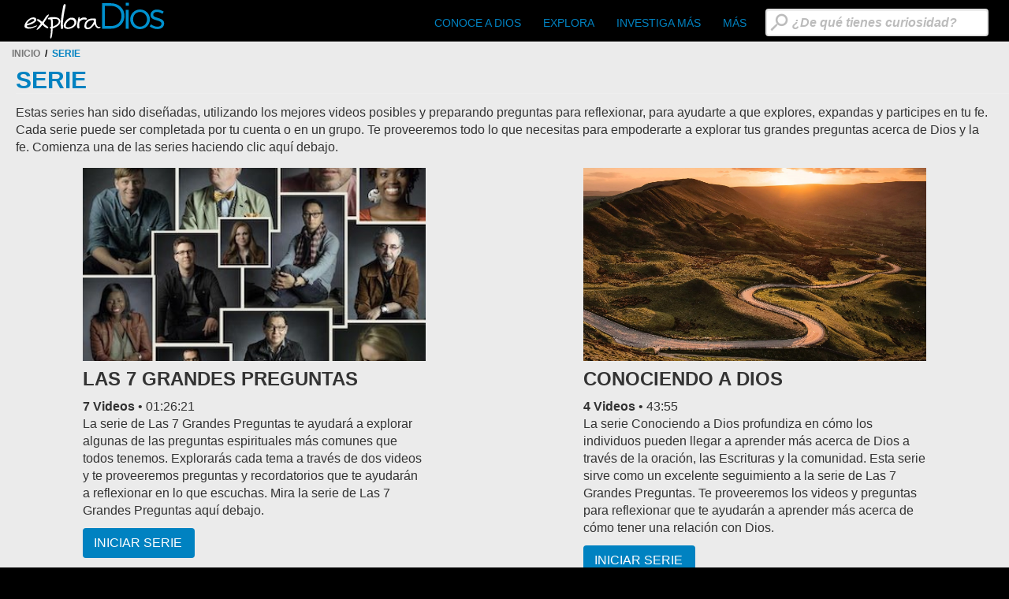

--- FILE ---
content_type: text/html; charset=UTF-8
request_url: https://exploregod.com/es/serie
body_size: 19166
content:


<!-- THEME DEBUG -->
<!-- THEME HOOK: 'html' -->
<!-- FILE NAME SUGGESTIONS:
   * html--node--1716.html.twig
   * html--node--%.html.twig
   * html--node.html.twig
   x html.html.twig
-->
<!-- BEGIN OUTPUT from 'themes/custom/exploregod/templates/html.html.twig' -->
<!DOCTYPE html>
<html  lang="es" dir="ltr" prefix="og: https://ogp.me/ns#">
  <head>
    <meta charset="utf-8" />
<meta name="description" content="Estas series han sido diseñadas, utilizando los mejores videos posibles y preparando preguntas para reflexionar, para ayudarte a que explores, expandas y participes en tu fe." />
<link rel="canonical" href="https://www.exploregod.com/es/serie" />
<meta name="robots" content="index, follow" />
<link rel="icon" href="/themes/custom/exploregod/favicon.ico" />
<link rel="icon" sizes="32x32" href="/themes/custom/exploregod/favicon/favicon-32x32.png" />
<link rel="icon" sizes="192x192" href="/themes/custom/exploregod/favicon/android-chrome-192x192.png" />
<link rel="apple-touch-icon" sizes="180x180" href="/themes/custom/exploregod/favicon/apple-touch-icon.png" />
<meta property="og:site_name" content="Explora Dios" />
<meta property="og:type" content="website" />
<meta property="og:url" content="https://www.exploregod.com/es/serie" />
<meta property="og:title" content="Serie" />
<meta property="og:description" content="Explora las respuestas a tus preguntas difíciles acerca de la fe, de Dios, de Jesús, la Biblia y más con contenido creíble por expertos amables y exploradores." />
<meta property="og:image" content="http://exploregod.com/sites/default/files/2020-04/Developing%20an%20Attitude%20of%20Gratitude-hero-1366x417_0.jpg" />
<meta property="fb:app_id" content="523594648047024" />
<meta name="twitter:card" content="summary_large_image" />
<meta name="twitter:title" content="Serie" />
<meta name="twitter:site" content="@exploregod" />
<meta name="twitter:site:id" content="388945610" />
<meta name="twitter:url" content="https://www.exploregod.com/es/serie" />
<meta name="google-site-verification" content="5dOCx7kmpJ4AmFeqXzqUfU15l5b3Y7syDj1F0prIsis" />
<link rel="manifest" href="/themes/custom/exploregod/favicon/site.webmanifest" crossorigin="use-credentials" />
<meta name="Generator" content="Drupal 10 (https://www.drupal.org)" />
<meta name="MobileOptimized" content="width" />
<meta name="HandheldFriendly" content="true" />
<meta name="viewport" content="width=device-width, initial-scale=1.0" />
<link rel="alternate" hreflang="en" href="http://exploregod.com/series" />
<link rel="alternate" hreflang="es" href="http://exploregod.com/es/serie" />
<script src="/sites/default/files/google_tag/primary/google_tag.script.js?t97kb0" defer type="b91a64a60d861f001e508688-text/javascript"></script>

    <title>Serie | Explora Dios</title>

    <link rel='dns-prefetch' href='//ajax.googleapis.com' />
    <!--<link rel='dns-prefetch' href='//cloud.typography.com' /> -->
    <!--<link rel='dns-prefetch' href='//pi.pardot.com' /> -->
    <!--<link rel='dns-prefetch' href='//fonts.googleapis.com' /> -->
    <link rel='dns-prefetch' href='//cdn.jsdelivr.net' />
    <link rel='dns-prefetch' href='//www.googletagmanager.com' />

    
    <link rel="stylesheet" media="all" href="/sites/default/files/css/css_soX8BIVjlSXzPVVmDmIiR6ZrhwWJRa_pUzJ5TAGQ9UU.css?delta=0&amp;language=es&amp;theme=exploregod&amp;include=eJyFzksOgzAMBNALBXKkyAELUpnY8oeW2xd1UeiqG0vzZGtshzluuYJhqsxuriBZWHhHvYkzkzdJFd1Ri_HUgIqtoK0vpYY7d8sTyzFMoYrdh1D6s25-0JmTgMJytqyWZw0BGi8Zo0tUarbifP1TbidfHC5Me8On5c8cN56D8IfgAa83osJkcg" />
<link rel="stylesheet" media="all" href="https://cdn.jsdelivr.net/npm/bootstrap@3.4.1/dist/css/bootstrap.min.css" integrity="sha256-bZLfwXAP04zRMK2BjiO8iu9pf4FbLqX6zitd+tIvLhE=" crossorigin="anonymous" />
<link rel="stylesheet" media="all" href="https://cdn.jsdelivr.net/npm/@unicorn-fail/drupal-bootstrap-styles@0.0.2/dist/3.1.1/7.x-3.x/drupal-bootstrap.min.css" integrity="sha512-nrwoY8z0/iCnnY9J1g189dfuRMCdI5JBwgvzKvwXC4dZ+145UNBUs+VdeG/TUuYRqlQbMlL4l8U3yT7pVss9Rg==" crossorigin="anonymous" />
<link rel="stylesheet" media="all" href="https://cdn.jsdelivr.net/npm/@unicorn-fail/drupal-bootstrap-styles@0.0.2/dist/3.1.1/8.x-3.x/drupal-bootstrap.min.css" integrity="sha512-jM5OBHt8tKkl65deNLp2dhFMAwoqHBIbzSW0WiRRwJfHzGoxAFuCowGd9hYi1vU8ce5xpa5IGmZBJujm/7rVtw==" crossorigin="anonymous" />
<link rel="stylesheet" media="all" href="https://cdn.jsdelivr.net/npm/@unicorn-fail/drupal-bootstrap-styles@0.0.2/dist/3.2.0/7.x-3.x/drupal-bootstrap.min.css" integrity="sha512-U2uRfTiJxR2skZ8hIFUv5y6dOBd9s8xW+YtYScDkVzHEen0kU0G9mH8F2W27r6kWdHc0EKYGY3JTT3C4pEN+/g==" crossorigin="anonymous" />
<link rel="stylesheet" media="all" href="https://cdn.jsdelivr.net/npm/@unicorn-fail/drupal-bootstrap-styles@0.0.2/dist/3.2.0/8.x-3.x/drupal-bootstrap.min.css" integrity="sha512-JXQ3Lp7Oc2/VyHbK4DKvRSwk2MVBTb6tV5Zv/3d7UIJKlNEGT1yws9vwOVUkpsTY0o8zcbCLPpCBG2NrZMBJyQ==" crossorigin="anonymous" />
<link rel="stylesheet" media="all" href="https://cdn.jsdelivr.net/npm/@unicorn-fail/drupal-bootstrap-styles@0.0.2/dist/3.3.1/7.x-3.x/drupal-bootstrap.min.css" integrity="sha512-ZbcpXUXjMO/AFuX8V7yWatyCWP4A4HMfXirwInFWwcxibyAu7jHhwgEA1jO4Xt/UACKU29cG5MxhF/i8SpfiWA==" crossorigin="anonymous" />
<link rel="stylesheet" media="all" href="https://cdn.jsdelivr.net/npm/@unicorn-fail/drupal-bootstrap-styles@0.0.2/dist/3.3.1/8.x-3.x/drupal-bootstrap.min.css" integrity="sha512-kTMXGtKrWAdF2+qSCfCTa16wLEVDAAopNlklx4qPXPMamBQOFGHXz0HDwz1bGhstsi17f2SYVNaYVRHWYeg3RQ==" crossorigin="anonymous" />
<link rel="stylesheet" media="all" href="https://cdn.jsdelivr.net/npm/@unicorn-fail/drupal-bootstrap-styles@0.0.2/dist/3.4.0/8.x-3.x/drupal-bootstrap.min.css" integrity="sha512-tGFFYdzcicBwsd5EPO92iUIytu9UkQR3tLMbORL9sfi/WswiHkA1O3ri9yHW+5dXk18Rd+pluMeDBrPKSwNCvw==" crossorigin="anonymous" />
<link rel="stylesheet" media="all" href="/sites/default/files/css/css_jYVinDVIKbDVxd46RifwZv_VOGO71zVMU0DSTAqm820.css?delta=9&amp;language=es&amp;theme=exploregod&amp;include=eJyFzksOgzAMBNALBXKkyAELUpnY8oeW2xd1UeiqG0vzZGtshzluuYJhqsxuriBZWHhHvYkzkzdJFd1Ri_HUgIqtoK0vpYY7d8sTyzFMoYrdh1D6s25-0JmTgMJytqyWZw0BGi8Zo0tUarbifP1TbidfHC5Me8On5c8cN56D8IfgAa83osJkcg" />

    

    <!-- BEGIN PRIVY WIDGET CODE -->
    <!-- <script type='text/javascript'> var _d_site = _d_site || '282B922BBE51CDD0EF061910'; </script> -->
    <!-- <script src='https://widget.privy.com/assets/widget.js'></script> -->
    <!-- END PRIVY WIDGET CODE -->
  </head>
  <body class="path-node page-node-type-paragraphs-page has-glyphicons">
    <a href="#main-content" class="skip-link">
      Pasar al contenido principal
    </a>
    <noscript><iframe src="https://www.googletagmanager.com/ns.html?id=GTM-K69SR5Q" height="0" width="0" style="display:none;visibility:hidden"></iframe></noscript>
    

<!-- THEME DEBUG -->
<!-- THEME HOOK: 'off_canvas_page_wrapper' -->
<!-- BEGIN OUTPUT from 'core/modules/system/templates/off-canvas-page-wrapper.html.twig' -->
  <div class="dialog-off-canvas-main-canvas" data-off-canvas-main-canvas>
    

<!-- THEME DEBUG -->
<!-- THEME HOOK: 'page' -->
<!-- FILE NAME SUGGESTIONS:
   * page--node--1716.html.twig
   * page--node--%.html.twig
   * page--node.html.twig
   x page.html.twig
-->
<!-- BEGIN OUTPUT from 'themes/custom/exploregod/templates/page.html.twig' -->




          <header class="header-global navbar-inverse container-fluid" id="navbar">
            <div class="container-lg">
        <div class="sponsor-space"></div>
        <div class="navbar navbar-inverted">
          

<!-- THEME DEBUG -->
<!-- THEME HOOK: 'region' -->
<!-- FILE NAME SUGGESTIONS:
   * region--navigation.html.twig
   x region.html.twig
-->
<!-- BEGIN OUTPUT from 'themes/contrib/bootstrap/templates/system/region.html.twig' -->
  <div class="region region-navigation">
    

<!-- THEME DEBUG -->
<!-- THEME HOOK: 'block' -->
<!-- FILE NAME SUGGESTIONS:
   * block--exploregod-branding.html.twig
   x block--system-branding-block.html.twig
   * block--system.html.twig
   * block.html.twig
-->
<!-- BEGIN OUTPUT from 'themes/custom/exploregod/templates/block--system-branding-block.html.twig' -->
          <a class="navbar-brand" href="/es" title="Inicio" rel="home">
    	      <img src="/themes/custom/exploregod/logo-es.svg" alt="Inicio" />
    </a>
  

<!-- END OUTPUT from 'themes/custom/exploregod/templates/block--system-branding-block.html.twig' -->


  </div>

<!-- END OUTPUT from 'themes/contrib/bootstrap/templates/system/region.html.twig' -->


                                <button type="button" class="navbar-toggle collapsed" data-toggle="collapse" data-target="#navbar-collapse">
              <span class="sr-only">Toggle navigation</span>
              <span class="icon-bar"></span>
              <span class="icon-bar"></span>
              <span class="icon-bar"></span>
            </button>
          
                                <div id="navbar-collapse" class="navbar-collapse collapse main-nav">
              

<!-- THEME DEBUG -->
<!-- THEME HOOK: 'region' -->
<!-- FILE NAME SUGGESTIONS:
   * region--navigation-collapsible.html.twig
   x region.html.twig
-->
<!-- BEGIN OUTPUT from 'themes/contrib/bootstrap/templates/system/region.html.twig' -->
  <div class="region region-navigation-collapsible">
    

<!-- THEME DEBUG -->
<!-- THEME HOOK: 'block' -->
<!-- FILE NAME SUGGESTIONS:
   * block--mainnavigation.html.twig
   x block--system-menu-block--main.html.twig
   * block--system-menu-block.html.twig
   * block--system.html.twig
   * block.html.twig
-->
<!-- BEGIN OUTPUT from 'themes/contrib/bootstrap/templates/block/block--system-menu-block--main.html.twig' -->
<nav role="navigation" aria-labelledby="block-mainnavigation-menu" id="block-mainnavigation">
            <h2 class="sr-only" id="block-mainnavigation-menu">Main navigation</h2>

      

<!-- THEME DEBUG -->
<!-- THEME HOOK: 'menu__main' -->
<!-- FILE NAME SUGGESTIONS:
   x menu--main.html.twig
   x menu--main.html.twig
   * menu.html.twig
-->
<!-- BEGIN OUTPUT from 'themes/contrib/bootstrap/templates/menu/menu--main.html.twig' -->

      <ul class="menu menu--main nav navbar-nav">
                      <li class="expanded dropdown first">
                                                                    <a href="" class="dropdown-toggle" data-toggle="dropdown">CONOCE A DIOS <span class="caret"></span></a>
                        <ul class="dropdown-menu">
                      <li class="first last">
                                        <a href="/es/new-gospel-presentation" title="DESCUBRE QUIÉN ES DIOS" data-drupal-link-system-path="node/1784">DESCUBRE QUIÉN ES DIOS</a>
              </li>
        </ul>
  
              </li>
                      <li class="expanded dropdown active active-trail">
                                                                    <a href="/es/explora" class="dropdown-toggle active-trail" data-toggle="dropdown" data-drupal-link-system-path="node/1701">Explora <span class="caret"></span></a>
                        <ul class="dropdown-menu">
                      <li class="first">
                                        <a href="/es/videos" data-drupal-link-system-path="videos">Videos</a>
              </li>
                      <li class="active active-trail">
                                        <a href="/es/serie" class="active-trail is-active" data-drupal-link-system-path="node/1716">Serie</a>
              </li>
                      <li>
                                        <a href="/es/articulos" data-drupal-link-system-path="articles">Articulos</a>
              </li>
                      <li class="last">
                                        <a href="/es/temas" data-drupal-link-system-path="node/1715">Temas</a>
              </li>
        </ul>
  
              </li>
                      <li class="expanded dropdown">
                                                                    <a href="/es/investiga-mas" class="dropdown-toggle" data-toggle="dropdown" data-drupal-link-system-path="node/1702">Investiga Más <span class="caret"></span></a>
                        <ul class="dropdown-menu">
                      <li class="first">
                                        <a href="/es/inspiracion-diaria" data-drupal-link-system-path="node/1738">Inspiración Diaria</a>
              </li>
                      <li>
                                        <a href="/es/weekly-wisdom" data-drupal-link-system-path="weekly-wisdom">Weekly Wisdom</a>
              </li>
                      <li>
                                        <a href="/es/discusi%C3%B3n-grupos" data-drupal-link-system-path="node/1719">Discusión Grupos</a>
              </li>
                      <li class="last">
                                        <a href="/es/iglesia-compa%C3%B1ero" data-drupal-link-system-path="node/1720">Asóciate con Nosotros</a>
              </li>
        </ul>
  
              </li>
                      <li class="expanded dropdown">
                                                                    <a href="/es/mas" class="dropdown-toggle" data-toggle="dropdown" data-drupal-link-system-path="node/1703">Más <span class="caret"></span></a>
                        <ul class="dropdown-menu">
                      <li class="first">
                                        <a href="/es/mas/sobre-nosotros" data-drupal-link-system-path="node/100">Quienes Somos</a>
              </li>
                      <li class="last">
                                        <a href="/es/mas/que-qreemos" data-drupal-link-system-path="node/101">Que Creemos</a>
              </li>
        </ul>
  
              </li>
                      <li class="last">
                                        <a href="https://donate.globalmediaoutreach.com/explore-god/?utm_source=site&amp;utm_medium=top-nav&amp;utm_campaign=explore-god&amp;utm_term=button" title="Donate To Explore God">Donar</a>
              </li>
        </ul>
  

<!-- END OUTPUT from 'themes/contrib/bootstrap/templates/menu/menu--main.html.twig' -->


  </nav>

<!-- END OUTPUT from 'themes/contrib/bootstrap/templates/block/block--system-menu-block--main.html.twig' -->



<!-- THEME DEBUG -->
<!-- THEME HOOK: 'block' -->
<!-- FILE NAME SUGGESTIONS:
   x block--headersearch.html.twig
   * block--block-content--e579ddd4-e21f-4a6c-bea6-22f608f5d205.html.twig
   * block--block-content.html.twig
   * block.html.twig
-->
<!-- BEGIN OUTPUT from 'themes/custom/exploregod/templates/block--headersearch.html.twig' -->

<div id="block-headersearch" class="block block-block-content block-block-contente579ddd4-e21f-4a6c-bea6-22f608f5d205 header-search navbar-form">
  
    
      

<!-- THEME DEBUG -->
<!-- THEME HOOK: 'field' -->
<!-- FILE NAME SUGGESTIONS:
   * field--block-content--body--basic.html.twig
   * field--block-content--body.html.twig
   * field--block-content--basic.html.twig
   * field--body.html.twig
   * field--text-with-summary.html.twig
   x field.html.twig
-->
<!-- BEGIN OUTPUT from 'themes/contrib/bootstrap/templates/field/field.html.twig' -->

            <div class="field field--name-body field--type-text-with-summary field--label-hidden field--item"><style type="text/css">@media only screen and (max-width: 600px) { 
#navbar-collapse {
    margin-left: 0;
    margin-right: 0;
    height: 400px!important;
    overflow: auto!important;
}
#block-testsearch-2 {
    display:none;
}
}
</style>
<form accept-charset="UTF-8" action="/es/busca" id="header-search" method="get">
<div class="form--inline form-inline clearfix">
<div class="form-item js-form-item form-type-textfield js-form-type-textfield form-item-search-api-fulltext js-form-item-search-api-fulltext form-group"><label class="control-label" for="edit-search-api-fulltext">Busca</label> <input class="form-text form-control" data-drupal-selector="edit-search-api-fulltext" id="header-search-input" maxlength="128" name="search_api_fulltext" placeholder="¿De qué tienes curiosidad?" size="30" type="text" /></div>
</div>
</form>
</div>
      
<!-- END OUTPUT from 'themes/contrib/bootstrap/templates/field/field.html.twig' -->


    <button class="btn-close"><span class="sr-only">Close</span><svg xmlns="http://www.w3.org/2000/svg" viewBox="0 0 352 512"><path d="M242.72 256l100.07-100.07c12.28-12.28 12.28-32.19 0-44.48l-22.24-22.24c-12.28-12.28-32.19-12.28-44.48 0L176 189.28 75.93 89.21c-12.28-12.28-32.19-12.28-44.48 0L9.21 111.45c-12.28 12.28-12.28 32.19 0 44.48L109.28 256 9.21 356.07c-12.28 12.28-12.28 32.19 0 44.48l22.24 22.24c12.28 12.28 32.2 12.28 44.48 0L176 322.72l100.07 100.07c12.28 12.28 32.2 12.28 44.48 0l22.24-22.24c12.28-12.28 12.28-32.19 0-44.48L242.72 256z"></path></svg></button>
  </div>

<!-- END OUTPUT from 'themes/custom/exploregod/templates/block--headersearch.html.twig' -->



<!-- THEME DEBUG -->
<!-- THEME HOOK: 'block' -->
<!-- FILE NAME SUGGESTIONS:
   * block--testsearch-2.html.twig
   * block--block-content--28329d22-1043-4cb5-9f19-f684bd8c674a.html.twig
   * block--block-content.html.twig
   x block.html.twig
-->
<!-- BEGIN OUTPUT from 'themes/contrib/bootstrap/templates/block/block.html.twig' -->
<section id="block-testsearch-2" class="block block-block-content block-block-content28329d22-1043-4cb5-9f19-f684bd8c674a clearfix">
  
    

      

<!-- THEME DEBUG -->
<!-- THEME HOOK: 'field' -->
<!-- FILE NAME SUGGESTIONS:
   * field--block-content--body--basic.html.twig
   * field--block-content--body.html.twig
   * field--block-content--basic.html.twig
   * field--body.html.twig
   * field--text-with-summary.html.twig
   x field.html.twig
-->
<!-- BEGIN OUTPUT from 'themes/contrib/bootstrap/templates/field/field.html.twig' -->

            <div class="field field--name-body field--type-text-with-summary field--label-hidden field--item"><form accept-charset="UTF-8" action="/es/busca" id="header-search" method="get">
<div class="form--inline form-inline clearfix">
<div class="form-item js-form-item form-type-textfield js-form-type-textfield form-item-search-api-fulltext js-form-item-search-api-fulltext form-group"><input class="form-text form-control" data-drupal-selector="edit-search-api-fulltext" id="header-search-input" maxlength="128" name="search_api_fulltext" placeholder="¿De qué tienes curiosidad?" size="26" type="text" /></div>
</div>
</form>
</div>
      
<!-- END OUTPUT from 'themes/contrib/bootstrap/templates/field/field.html.twig' -->


  </section>


<!-- END OUTPUT from 'themes/contrib/bootstrap/templates/block/block.html.twig' -->


  </div>

<!-- END OUTPUT from 'themes/contrib/bootstrap/templates/system/region.html.twig' -->


            </div>
                  </div>
      </div>
          </header>
  
      <div class="highlighted hero home container-fluid">

<!-- THEME DEBUG -->
<!-- THEME HOOK: 'region' -->
<!-- FILE NAME SUGGESTIONS:
   * region--highlighted.html.twig
   x region.html.twig
-->
<!-- BEGIN OUTPUT from 'themes/contrib/bootstrap/templates/system/region.html.twig' -->
  <div class="region region-highlighted">
    

<!-- THEME DEBUG -->
<!-- THEME HOOK: 'block' -->
<!-- FILE NAME SUGGESTIONS:
   * block--breadcrumbs.html.twig
   * block--system-breadcrumb-block.html.twig
   x block--system.html.twig
   * block.html.twig
-->
<!-- BEGIN OUTPUT from 'themes/contrib/bootstrap/templates/block/block--system.html.twig' -->
  

<!-- THEME DEBUG -->
<!-- THEME HOOK: 'breadcrumb' -->
<!-- BEGIN OUTPUT from 'themes/custom/exploregod/templates/breadcrumb.html.twig' -->
  <nav aria-label="breadcrumb" class="breadcrumb-wrapper container-lg block-light">
    <ol class="breadcrumb">
              <li >
                      Inicio
                  </li>
              <li  class="active">
                      Serie
                  </li>
          </ol>
  </nav>

<!-- END OUTPUT from 'themes/custom/exploregod/templates/breadcrumb.html.twig' -->



<!-- END OUTPUT from 'themes/contrib/bootstrap/templates/block/block--system.html.twig' -->


  </div>

<!-- END OUTPUT from 'themes/contrib/bootstrap/templates/system/region.html.twig' -->

</div>
  

  <div role="main" class="main-content  js-quickedit-main-content block-light" >
    <div class="container-fluid">
            
                
                
                                <section class="empty" >

                                              

<!-- THEME DEBUG -->
<!-- THEME HOOK: 'region' -->
<!-- FILE NAME SUGGESTIONS:
   * region--help.html.twig
   x region.html.twig
-->
<!-- BEGIN OUTPUT from 'themes/contrib/bootstrap/templates/system/region.html.twig' -->

<!-- END OUTPUT from 'themes/contrib/bootstrap/templates/system/region.html.twig' -->


                      
                                <a id="main-content"></a>
            

<!-- THEME DEBUG -->
<!-- THEME HOOK: 'region' -->
<!-- FILE NAME SUGGESTIONS:
   * region--content.html.twig
   x region.html.twig
-->
<!-- BEGIN OUTPUT from 'themes/contrib/bootstrap/templates/system/region.html.twig' -->
  <div class="region region-content">
    

<!-- THEME DEBUG -->
<!-- THEME HOOK: 'block' -->
<!-- FILE NAME SUGGESTIONS:
   * block--exploregod-messages.html.twig
   x block--system-messages-block.html.twig
   * block--system.html.twig
   * block.html.twig
-->
<!-- BEGIN OUTPUT from 'core/modules/system/templates/block--system-messages-block.html.twig' -->
<div data-drupal-messages-fallback class="hidden"></div>

<!-- END OUTPUT from 'core/modules/system/templates/block--system-messages-block.html.twig' -->



<!-- THEME DEBUG -->
<!-- THEME HOOK: 'block' -->
<!-- FILE NAME SUGGESTIONS:
   * block--pagetitle.html.twig
   x block--page-title-block.html.twig
   * block--core.html.twig
   * block.html.twig
-->
<!-- BEGIN OUTPUT from 'themes/contrib/bootstrap/templates/block/block--page-title-block.html.twig' -->
  

<!-- THEME DEBUG -->
<!-- THEME HOOK: 'page_title' -->
<!-- BEGIN OUTPUT from 'themes/custom/exploregod/templates/page-title.html.twig' -->
	    	    <h1 class="page-header">

<!-- THEME DEBUG -->
<!-- THEME HOOK: 'entity_page_title' -->
<!-- BEGIN OUTPUT from 'core/modules/system/templates/entity-page-title.html.twig' -->
<span>
  Serie
</span>

<!-- END OUTPUT from 'core/modules/system/templates/entity-page-title.html.twig' -->

</h1>
    	

<!-- END OUTPUT from 'themes/custom/exploregod/templates/page-title.html.twig' -->



<!-- END OUTPUT from 'themes/contrib/bootstrap/templates/block/block--page-title-block.html.twig' -->



<!-- THEME DEBUG -->
<!-- THEME HOOK: 'block' -->
<!-- FILE NAME SUGGESTIONS:
   * block--exploregod-content.html.twig
   * block--system-main-block.html.twig
   x block--system.html.twig
   * block.html.twig
-->
<!-- BEGIN OUTPUT from 'themes/contrib/bootstrap/templates/block/block--system.html.twig' -->
  

<!-- THEME DEBUG -->
<!-- THEME HOOK: 'node' -->
<!-- FILE NAME SUGGESTIONS:
   * node--1716--full.html.twig
   * node--1716.html.twig
   x node--paragraphs-page--full.html.twig
   * node--paragraphs-page.html.twig
   * node--full.html.twig
   * node.html.twig
-->
<!-- BEGIN OUTPUT from 'themes/custom/exploregod/templates/node--paragraphs-page--full.html.twig' -->
<article class="paragraphs-page full clearfix">

  
    

  
      <div class="content">
      

<!-- THEME DEBUG -->
<!-- THEME HOOK: 'field' -->
<!-- FILE NAME SUGGESTIONS:
   * field--node--field-paragraph-reference--paragraphs-page.html.twig
   * field--node--field-paragraph-reference.html.twig
   * field--node--paragraphs-page.html.twig
   * field--field-paragraph-reference.html.twig
   x field--entity-reference-revisions.html.twig
   * field.html.twig
-->
<!-- BEGIN OUTPUT from 'modules/contrib/bootstrap_paragraphs/templates/field--entity-reference-revisions.html.twig' -->

      <div>

<!-- THEME DEBUG -->
<!-- THEME HOOK: 'paragraph' -->
<!-- FILE NAME SUGGESTIONS:
   * paragraph--bp-simple--default.html.twig
   * paragraph--bp-simple.html.twig
   x paragraph--default.html.twig
   * paragraph.html.twig
-->
<!-- BEGIN OUTPUT from 'modules/contrib/bootstrap_paragraphs/templates/paragraph--default.html.twig' -->








<div class="paragraph paragraph--type--bp-simple paragraph--view-mode--default paragraph--id--144">
  <div class="paragraph__column">
        

<!-- THEME DEBUG -->
<!-- THEME HOOK: 'field' -->
<!-- FILE NAME SUGGESTIONS:
   * field--paragraph--bp-text--bp-simple.html.twig
   * field--paragraph--bp-text.html.twig
   * field--paragraph--bp-simple.html.twig
   * field--bp-text.html.twig
   * field--text-long.html.twig
   x field.html.twig
-->
<!-- BEGIN OUTPUT from 'themes/contrib/bootstrap/templates/field/field.html.twig' -->

            <div class="field field--name-bp-text field--type-text-long field--label-hidden field--item"><p>Estas series han sido diseñadas, utilizando los mejores videos posibles y preparando preguntas para reflexionar, para ayudarte a que explores, expandas y participes en tu fe. Cada serie puede ser completada por tu cuenta o en un grupo. Te proveeremos todo lo que necesitas para empoderarte a explorar tus grandes preguntas acerca de Dios y la fe. Comienza una de las series haciendo clic aquí debajo.</p></div>
      
<!-- END OUTPUT from 'themes/contrib/bootstrap/templates/field/field.html.twig' -->


  </div>
</div>

<!-- END OUTPUT from 'modules/contrib/bootstrap_paragraphs/templates/paragraph--default.html.twig' -->

</div>
      <div>

<!-- THEME DEBUG -->
<!-- THEME HOOK: 'paragraph' -->
<!-- FILE NAME SUGGESTIONS:
   * paragraph--bp-simple--default.html.twig
   * paragraph--bp-simple.html.twig
   x paragraph--default.html.twig
   * paragraph.html.twig
-->
<!-- BEGIN OUTPUT from 'modules/contrib/bootstrap_paragraphs/templates/paragraph--default.html.twig' -->








<div class="paragraph paragraph--type--bp-simple paragraph--view-mode--default paragraph--id--126">
  <div class="paragraph__column">
        

<!-- THEME DEBUG -->
<!-- THEME HOOK: 'field' -->
<!-- FILE NAME SUGGESTIONS:
   * field--paragraph--bp-text--bp-simple.html.twig
   * field--paragraph--bp-text.html.twig
   * field--paragraph--bp-simple.html.twig
   * field--bp-text.html.twig
   * field--text-long.html.twig
   x field.html.twig
-->
<!-- BEGIN OUTPUT from 'themes/contrib/bootstrap/templates/field/field.html.twig' -->

            <div class="field field--name-bp-text field--type-text-long field--label-hidden field--item"><div class="row">
<div class="col-xs-12 col-sm-6"><img alt="The 7 Big Question" data-entity-type="file" data-entity-uuid="a0e6d334-9c66-43f0-9f6b-08b10951b40e" src="/sites/default/files/inline-images/7-Big-Questions-Thumbnail%20-%20wisdescreen_0.jpg" class="align-center" width="399" height="225" loading="lazy">
<h2>LAS 7 GRANDES PREGUNTAS</h2>
<strong>7 Videos</strong> • <span class="hms hms-format-h-mm-ss">01:26:21</span>

<p><meta charset="utf-8">La serie de Las 7 Grandes Preguntas te ayudará a explorar algunas de las preguntas espirituales más comunes que todos tenemos. Explorarás cada tema a través de dos videos y te proveeremos preguntas y recordatorios que te ayudarán a reflexionar en lo que escuchas. Mira la serie de Las 7 Grandes Preguntas aquí debajo.</p>

<p><a href="/es/explora/serie/las-7-grandes-preguntas/1"><span class="btn btn-light">INICIAR SERIE</span></a></p>
</div>

<div class="col-xs-12 col-sm-6"><img alt="Knowing God" data-entity-type="file" data-entity-uuid="787cd26b-9aea-4347-b977-158e3d08c057" src="/sites/default/files/inline-images/Knowing-God-Thumbnail%20-%20400x400_cropped%20widescreen_0.jpg" class="align-center" width="1666" height="937" loading="lazy">
<h2>CONOCIENDO A DIOS</h2>
<strong>4 Videos</strong> • <span class="hms hms-format-h-mm-ss">43:55</span>

<p><meta charset="utf-8">La serie Conociendo a Dios profundiza en cómo los individuos pueden llegar a aprender más acerca de Dios a través de la oración, las Escrituras y la comunidad. Esta serie sirve como un excelente seguimiento a la serie de Las 7 Grandes Preguntas. Te proveeremos los videos y preguntas para reflexionar que te ayudarán a aprender más acerca de cómo tener una relación con Dios.</p>

<p><a href="/es/explora/serie/conocimiento-dios/1"><span class="btn btn-light">INICIAR SERIE</span></a></p>
</div>
</div>
</div>
      
<!-- END OUTPUT from 'themes/contrib/bootstrap/templates/field/field.html.twig' -->


  </div>
</div>

<!-- END OUTPUT from 'modules/contrib/bootstrap_paragraphs/templates/paragraph--default.html.twig' -->

</div>
      <div>

<!-- THEME DEBUG -->
<!-- THEME HOOK: 'paragraph' -->
<!-- FILE NAME SUGGESTIONS:
   * paragraph--bp-view--default.html.twig
   * paragraph--bp-view.html.twig
   x paragraph--default.html.twig
   * paragraph.html.twig
-->
<!-- BEGIN OUTPUT from 'modules/contrib/bootstrap_paragraphs/templates/paragraph--default.html.twig' -->








<div class="paragraph paragraph--type--bp-view paragraph--view-mode--default paragraph--id--72">
  <div class="paragraph__column">
        

<!-- THEME DEBUG -->
<!-- THEME HOOK: 'field' -->
<!-- FILE NAME SUGGESTIONS:
   * field--paragraph--bp-view--bp-view.html.twig
   * field--paragraph--bp-view.html.twig
   * field--bp-view.html.twig
   * field--viewsreference.html.twig
   x field.html.twig
-->
<!-- BEGIN OUTPUT from 'themes/contrib/bootstrap/templates/field/field.html.twig' -->

      <div class="field field--name-bp-view field--type-viewsreference field--label-hidden field--items">
              <div class="field--item">

<!-- THEME DEBUG -->
<!-- THEME HOOK: 'container' -->
<!-- BEGIN OUTPUT from 'themes/contrib/bootstrap/templates/system/container.html.twig' -->
<div class="views-element-container form-group">

<!-- THEME DEBUG -->
<!-- THEME HOOK: 'viewsreference__view_title' -->
<!-- FILE NAME SUGGESTIONS:
   x viewsreference--view-title.html.twig
   x viewsreference--view-title.html.twig
   * viewsreference--view-title--series.html.twig
   * viewsreference--view-title--block.html.twig
   * viewsreference--view-title--series--block.html.twig
   * viewsreference--view-title--block-1.html.twig
   * viewsreference--view-title--series--block-1.html.twig
   * viewsreference.html.twig
-->
<!-- BEGIN OUTPUT from 'themes/custom/exploregod/templates/viewsreference--view-title.html.twig' -->
<!--<hr class="break">
<div class="viewsreference--view-title">
	<h2 class="labeled"> Serie </h2>
</div>-->

<!-- END OUTPUT from 'themes/custom/exploregod/templates/viewsreference--view-title.html.twig' -->



<!-- THEME DEBUG -->
<!-- THEME HOOK: 'views_view' -->
<!-- BEGIN OUTPUT from 'themes/contrib/bootstrap/templates/views/views-view.html.twig' -->
<div class="view view-series view-id-series view-display-id-block_1 js-view-dom-id-347c903456315e17fa58e7276cc6715789fc9ddb2dd1af224833cb6c6fd3431e">
  
    
      <div class="view-header">
      <h2>TODAS SERIE</h2>
    </div>
      
      <div class="view-content">
      

<!-- THEME DEBUG -->
<!-- THEME HOOK: 'views_view_grid' -->
<!-- BEGIN OUTPUT from 'core/modules/views/templates/views-view-grid.html.twig' -->
    <div class="views-view-grid horizontal cols-10 clearfix">
            <div class="views-row clearfix row-1">
                  <div class="column-series views-col col-1">

<!-- THEME DEBUG -->
<!-- THEME HOOK: 'views_view_fields' -->
<!-- BEGIN OUTPUT from 'core/modules/views/templates/views-view-fields.html.twig' -->
<div class="views-field views-field-nothing"><span class="field-content">

<!-- THEME DEBUG -->
<!-- THEME HOOK: 'views_view_field' -->
<!-- BEGIN OUTPUT from 'core/modules/views/templates/views-view-field.html.twig' -->
<div class="item li">
<a href="/es/serie/por-que-debemos-explorar-a-dios">
	<div class="card">
		<div class="card-top">
			




  









<img loading="lazy" src="/sites/default/files/styles/thumbnail_large/public/playlist-images/Playlist%20Image_%20Why%20Should%20We%20Explore%20God_.jpg?h=e9c638d8&amp;itok=GSQ_c9_Y" width="418" height="286" alt="¿Por Qué Debemos Explorar a Dios?" class="img-responsive" />












		</div>
		<div class="card-body">
			<p class="card-title">¿Por Qué Debemos Explorar a Dios?</p>
			<p><strong>5 Videos</strong> • 




<span class="hms hms-format-h-mm-ss">
  0:13:35
</span>



</p>
		</div>
</div>
</a>
</div>
<!-- END OUTPUT from 'core/modules/views/templates/views-view-field.html.twig' -->

</span></div>
<!-- END OUTPUT from 'core/modules/views/templates/views-view-fields.html.twig' -->

</div>
                  <div class="column-series views-col col-2">

<!-- THEME DEBUG -->
<!-- THEME HOOK: 'views_view_fields' -->
<!-- BEGIN OUTPUT from 'core/modules/views/templates/views-view-fields.html.twig' -->
<div class="views-field views-field-nothing"><span class="field-content">

<!-- THEME DEBUG -->
<!-- THEME HOOK: 'views_view_field' -->
<!-- BEGIN OUTPUT from 'core/modules/views/templates/views-view-field.html.twig' -->
<div class="item li">
<a href="/es/serie/buscando-la-felicidad">
	<div class="card">
		<div class="card-top">
			




  









<img loading="lazy" src="/sites/default/files/styles/thumbnail_large/public/playlist-images/Playlist%20Image_%20Searching%20for%20Happiness.jpg?h=559ef07a&amp;itok=KjdWKD7f" width="418" height="286" alt="Buscando la Felicidad" class="img-responsive" />












		</div>
		<div class="card-body">
			<p class="card-title">Buscando la Felicidad</p>
			<p><strong>6 Videos</strong> • 




<span class="hms hms-format-h-mm-ss">
  0:19:02
</span>



</p>
		</div>
</div>
</a>
</div>
<!-- END OUTPUT from 'core/modules/views/templates/views-view-field.html.twig' -->

</span></div>
<!-- END OUTPUT from 'core/modules/views/templates/views-view-fields.html.twig' -->

</div>
                  <div class="column-series views-col col-3">

<!-- THEME DEBUG -->
<!-- THEME HOOK: 'views_view_fields' -->
<!-- BEGIN OUTPUT from 'core/modules/views/templates/views-view-fields.html.twig' -->
<div class="views-field views-field-nothing"><span class="field-content">

<!-- THEME DEBUG -->
<!-- THEME HOOK: 'views_view_field' -->
<!-- BEGIN OUTPUT from 'core/modules/views/templates/views-view-field.html.twig' -->
<div class="item li">
<a href="/es/serie/historias-de-fe">
	<div class="card">
		<div class="card-top">
			




  









<img loading="lazy" src="/sites/default/files/styles/thumbnail_large/public/playlist-images/Playlist%20Image_%20Stories%20of%20Faith.jpg?h=8df03f36&amp;itok=oR3l5akx" width="418" height="286" alt="Historias de Fe" class="img-responsive" />












		</div>
		<div class="card-body">
			<p class="card-title">Historias de Fe</p>
			<p><strong>7 Videos</strong> • 




<span class="hms hms-format-h-mm-ss">
  0:30:26
</span>



</p>
		</div>
</div>
</a>
</div>
<!-- END OUTPUT from 'core/modules/views/templates/views-view-field.html.twig' -->

</span></div>
<!-- END OUTPUT from 'core/modules/views/templates/views-view-fields.html.twig' -->

</div>
                  <div class="column-series views-col col-4">

<!-- THEME DEBUG -->
<!-- THEME HOOK: 'views_view_fields' -->
<!-- BEGIN OUTPUT from 'core/modules/views/templates/views-view-fields.html.twig' -->
<div class="views-field views-field-nothing"><span class="field-content">

<!-- THEME DEBUG -->
<!-- THEME HOOK: 'views_view_field' -->
<!-- BEGIN OUTPUT from 'core/modules/views/templates/views-view-field.html.twig' -->
<div class="item li">
<a href="/es/serie/entendiendo-la-pena-y-el-sufrimiento">
	<div class="card">
		<div class="card-top">
			




  









<img loading="lazy" src="/sites/default/files/styles/thumbnail_large/public/playlist-images/Playlist%20Image_%20Understanding%20Pain%20and%20Suffering.jpg?h=e5440b55&amp;itok=AGOywtEN" width="418" height="286" alt="Entendiendo la Pena y el Sufrimiento" class="img-responsive" />












		</div>
		<div class="card-body">
			<p class="card-title">Entendiendo la Pena y el Sufrimiento</p>
			<p><strong>7 Videos</strong> • 




<span class="hms hms-format-h-mm-ss">
  0:24:36
</span>



</p>
		</div>
</div>
</a>
</div>
<!-- END OUTPUT from 'core/modules/views/templates/views-view-field.html.twig' -->

</span></div>
<!-- END OUTPUT from 'core/modules/views/templates/views-view-fields.html.twig' -->

</div>
                  <div class="column-series views-col col-5">

<!-- THEME DEBUG -->
<!-- THEME HOOK: 'views_view_fields' -->
<!-- BEGIN OUTPUT from 'core/modules/views/templates/views-view-fields.html.twig' -->
<div class="views-field views-field-nothing"><span class="field-content">

<!-- THEME DEBUG -->
<!-- THEME HOOK: 'views_view_field' -->
<!-- BEGIN OUTPUT from 'core/modules/views/templates/views-view-field.html.twig' -->
<div class="item li">
<a href="/es/serie/descubriendo-la-biblia">
	<div class="card">
		<div class="card-top">
			




  









<img loading="lazy" src="/sites/default/files/styles/thumbnail_large/public/playlist-images/Playlist%20Image_%20Discovering%20the%20Bible.jpg?h=91c4caeb&amp;itok=H_FM8erQ" width="418" height="286" alt="Descubriendo la Biblia" class="img-responsive" />












		</div>
		<div class="card-body">
			<p class="card-title">Descubriendo la Biblia</p>
			<p><strong>8 Videos</strong> • 




<span class="hms hms-format-h-mm-ss">
  0:27:13
</span>



</p>
		</div>
</div>
</a>
</div>
<!-- END OUTPUT from 'core/modules/views/templates/views-view-field.html.twig' -->

</span></div>
<!-- END OUTPUT from 'core/modules/views/templates/views-view-fields.html.twig' -->

</div>
                  <div class="column-series views-col col-6">

<!-- THEME DEBUG -->
<!-- THEME HOOK: 'views_view_fields' -->
<!-- BEGIN OUTPUT from 'core/modules/views/templates/views-view-fields.html.twig' -->
<div class="views-field views-field-nothing"><span class="field-content">

<!-- THEME DEBUG -->
<!-- THEME HOOK: 'views_view_field' -->
<!-- BEGIN OUTPUT from 'core/modules/views/templates/views-view-field.html.twig' -->
<div class="item li">
<a href="/es/serie/podemos-tener-una-relacion-con-dios">
	<div class="card">
		<div class="card-top">
			




  









<img loading="lazy" src="/sites/default/files/styles/thumbnail_large/public/playlist-images/Playlist%20Image_%20Can%20We%20Have%20a%20Relationship%20with%20God_.jpg?h=a604fa5a&amp;itok=g_b58hYn" width="418" height="286" alt="¿Podemos Tener una Relación con Dios?" class="img-responsive" />












		</div>
		<div class="card-body">
			<p class="card-title">¿Podemos Tener una Relación con Dios?</p>
			<p><strong>6 Videos</strong> • 




<span class="hms hms-format-h-mm-ss">
  0:19:53
</span>



</p>
		</div>
</div>
</a>
</div>
<!-- END OUTPUT from 'core/modules/views/templates/views-view-field.html.twig' -->

</span></div>
<!-- END OUTPUT from 'core/modules/views/templates/views-view-fields.html.twig' -->

</div>
                  <div class="column-series views-col col-7">

<!-- THEME DEBUG -->
<!-- THEME HOOK: 'views_view_fields' -->
<!-- BEGIN OUTPUT from 'core/modules/views/templates/views-view-fields.html.twig' -->
<div class="views-field views-field-nothing"><span class="field-content">

<!-- THEME DEBUG -->
<!-- THEME HOOK: 'views_view_field' -->
<!-- BEGIN OUTPUT from 'core/modules/views/templates/views-view-field.html.twig' -->
<div class="item li">
<a href="/es/serie/la-fe-impacta-tu-mundo">
	<div class="card">
		<div class="card-top">
			




  









<img loading="lazy" src="/sites/default/files/styles/thumbnail_large/public/playlist-images/Playlist%20Image_%20Does%20Faith%20Impact%20Your%20World_%20Option%20B.jpg?h=eec6d987&amp;itok=ABeexPOH" width="418" height="286" alt="¿La Fe Impacta Tu Mundo?" class="img-responsive" />












		</div>
		<div class="card-body">
			<p class="card-title">¿La Fe Impacta Tu Mundo?</p>
			<p><strong>5 Videos</strong> • 




<span class="hms hms-format-h-mm-ss">
  0:16:13
</span>



</p>
		</div>
</div>
</a>
</div>
<!-- END OUTPUT from 'core/modules/views/templates/views-view-field.html.twig' -->

</span></div>
<!-- END OUTPUT from 'core/modules/views/templates/views-view-fields.html.twig' -->

</div>
                  <div class="column-series views-col col-8">

<!-- THEME DEBUG -->
<!-- THEME HOOK: 'views_view_fields' -->
<!-- BEGIN OUTPUT from 'core/modules/views/templates/views-view-fields.html.twig' -->
<div class="views-field views-field-nothing"><span class="field-content">

<!-- THEME DEBUG -->
<!-- THEME HOOK: 'views_view_field' -->
<!-- BEGIN OUTPUT from 'core/modules/views/templates/views-view-field.html.twig' -->
<div class="item li">
<a href="/es/serie/comunicandonos-con-dios">
	<div class="card">
		<div class="card-top">
			




  









<img loading="lazy" src="/sites/default/files/styles/thumbnail_large/public/playlist-images/Playlist%20Image_%20Communicating%20with%20God.jpg?h=ac6246cc&amp;itok=ydNnj_X5" width="418" height="286" alt="Comunicándonos con Dios" class="img-responsive" />












		</div>
		<div class="card-body">
			<p class="card-title">Comunicándonos con Dios</p>
			<p><strong>5 Videos</strong> • 




<span class="hms hms-format-h-mm-ss">
  0:16:49
</span>



</p>
		</div>
</div>
</a>
</div>
<!-- END OUTPUT from 'core/modules/views/templates/views-view-field.html.twig' -->

</span></div>
<!-- END OUTPUT from 'core/modules/views/templates/views-view-fields.html.twig' -->

</div>
                  <div class="column-series views-col col-9">

<!-- THEME DEBUG -->
<!-- THEME HOOK: 'views_view_fields' -->
<!-- BEGIN OUTPUT from 'core/modules/views/templates/views-view-fields.html.twig' -->
<div class="views-field views-field-nothing"><span class="field-content">

<!-- THEME DEBUG -->
<!-- THEME HOOK: 'views_view_field' -->
<!-- BEGIN OUTPUT from 'core/modules/views/templates/views-view-field.html.twig' -->
<div class="item li">
<a href="/es/serie/existe-la-vida-despues-de-la-muerte">
	<div class="card">
		<div class="card-top">
			




  









<img loading="lazy" src="/sites/default/files/styles/thumbnail_large/public/playlist-images/Playlist%20Image_%20Is%20There%20Life%20After%20Death_.jpg?h=754ca869&amp;itok=-ZEgGHap" width="418" height="286" alt="¿Existe la Vida Después de la Muerte?" class="img-responsive" />












		</div>
		<div class="card-body">
			<p class="card-title">¿Existe la Vida Después de la Muerte?</p>
			<p><strong>5 Videos</strong> • 




<span class="hms hms-format-h-mm-ss">
  0:16:07
</span>



</p>
		</div>
</div>
</a>
</div>
<!-- END OUTPUT from 'core/modules/views/templates/views-view-field.html.twig' -->

</span></div>
<!-- END OUTPUT from 'core/modules/views/templates/views-view-fields.html.twig' -->

</div>
                  <div class="column-series views-col col-10">

<!-- THEME DEBUG -->
<!-- THEME HOOK: 'views_view_fields' -->
<!-- BEGIN OUTPUT from 'core/modules/views/templates/views-view-fields.html.twig' -->
<div class="views-field views-field-nothing"><span class="field-content">

<!-- THEME DEBUG -->
<!-- THEME HOOK: 'views_view_field' -->
<!-- BEGIN OUTPUT from 'core/modules/views/templates/views-view-field.html.twig' -->
<div class="item li">
<a href="/es/serie/encontrando-comunidad-en-la-iglesia-cristiana">
	<div class="card">
		<div class="card-top">
			




  









<img loading="lazy" src="/sites/default/files/styles/thumbnail_large/public/playlist-images/Playlist%20Image_%20Finding%20Community%20in%20the%20Christian%20Church.jpg?h=7987c4a5&amp;itok=9DjVIt7p" width="418" height="286" alt="Encontrando Comunidad en la Iglesia Cristiana" class="img-responsive" />












		</div>
		<div class="card-body">
			<p class="card-title">Encontrando Comunidad en la Iglesia Cristiana</p>
			<p><strong>5 Videos</strong> • 




<span class="hms hms-format-h-mm-ss">
  0:21:25
</span>



</p>
		</div>
</div>
</a>
</div>
<!-- END OUTPUT from 'core/modules/views/templates/views-view-field.html.twig' -->

</span></div>
<!-- END OUTPUT from 'core/modules/views/templates/views-view-fields.html.twig' -->

</div>
              </div>
      </div>

<!-- END OUTPUT from 'core/modules/views/templates/views-view-grid.html.twig' -->


    </div>
  
          </div>

<!-- END OUTPUT from 'themes/contrib/bootstrap/templates/views/views-view.html.twig' -->

</div>

<!-- END OUTPUT from 'themes/contrib/bootstrap/templates/system/container.html.twig' -->

</div>
          </div>
  
<!-- END OUTPUT from 'themes/contrib/bootstrap/templates/field/field.html.twig' -->


  </div>
</div>

<!-- END OUTPUT from 'modules/contrib/bootstrap_paragraphs/templates/paragraph--default.html.twig' -->

</div>
      <div>

<!-- THEME DEBUG -->
<!-- THEME HOOK: 'paragraph' -->
<!-- FILE NAME SUGGESTIONS:
   * paragraph--bp-simple--default.html.twig
   * paragraph--bp-simple.html.twig
   x paragraph--default.html.twig
   * paragraph.html.twig
-->
<!-- BEGIN OUTPUT from 'modules/contrib/bootstrap_paragraphs/templates/paragraph--default.html.twig' -->








<div class="paragraph paragraph--type--bp-simple paragraph--view-mode--default paragraph--id--71">
  <div class="paragraph__column">
        

<!-- THEME DEBUG -->
<!-- THEME HOOK: 'field' -->
<!-- FILE NAME SUGGESTIONS:
   * field--paragraph--bp-text--bp-simple.html.twig
   * field--paragraph--bp-text.html.twig
   * field--paragraph--bp-simple.html.twig
   * field--bp-text.html.twig
   * field--text-long.html.twig
   x field.html.twig
-->
<!-- BEGIN OUTPUT from 'themes/contrib/bootstrap/templates/field/field.html.twig' -->

            <div class="field field--name-bp-text field--type-text-long field--label-hidden field--item"><div class="col-xs-12">
<div class="col-xs-12">
<h2>¿Estás interesado en usar esta serie para liderar discusiones en tu comunidad?</h2>

<p>El tener conversaciones espirituales con las personas con las cuales tenemos relaciones más cercanas no tiene que ser incómodo. Nuestras series son una gran manera para facilitar conversaciones más profundas sin necesitar el tener todas las respuestas. Conviértete en uno de nuestros facilitadores de grupo y te ayudaremos a organizar un grupo de discusión el cual le permite a las personas el explorar a Dios, su fe y su propósito.</p>
</div>

<div class="text-center col-xs-12"><a href="/es/discusión-grupos"><span class="centered btn btn-light">Comience un grupo de discusión</span></a></div>
</div>
</div>
      
<!-- END OUTPUT from 'themes/contrib/bootstrap/templates/field/field.html.twig' -->


  </div>
</div>

<!-- END OUTPUT from 'modules/contrib/bootstrap_paragraphs/templates/paragraph--default.html.twig' -->

</div>
  
<!-- END OUTPUT from 'modules/contrib/bootstrap_paragraphs/templates/field--entity-reference-revisions.html.twig' -->



<!-- THEME DEBUG -->
<!-- THEME HOOK: 'links__node' -->
<!-- FILE NAME SUGGESTIONS:
   * links--node.html.twig
   x links.html.twig
-->
<!-- BEGIN OUTPUT from 'themes/contrib/bootstrap/templates/system/links.html.twig' -->

<!-- END OUTPUT from 'themes/contrib/bootstrap/templates/system/links.html.twig' -->



<!-- THEME DEBUG -->
<!-- THEME HOOK: 'better_social_sharing_buttons' -->
<!-- BEGIN OUTPUT from 'themes/custom/exploregod/templates/better-social-sharing-buttons.html.twig' -->


<div style="display: none"><svg aria-hidden="true" style="position: absolute; width: 0; height: 0; overflow: hidden;" version="1.1" xmlns="http://www.w3.org/2000/svg" xmlns:xlink="http://www.w3.org/1999/xlink">
  <defs>
    <symbol id="copy" viewBox="0 0 64 64">
      <path d="M44.697 36.069l6.337-6.337c4.623-4.622 4.623-12.143 0-16.765-4.622-4.623-12.143-4.623-16.765 0l-9.145 9.145c-4.622 4.622-4.622 12.143 0 16.765 0.683 0.683 1.43 1.262 2.22 1.743l4.895-4.896c-0.933-0.223-1.817-0.694-2.543-1.419-2.101-2.101-2.101-5.52 0-7.62l9.145-9.145c2.101-2.101 5.52-2.101 7.62 0s2.101 5.52 0 7.62l-2.687 2.687c1.107 2.605 1.413 5.471 0.922 8.223z"></path>
      <path d="M19.303 27.931l-6.337 6.337c-4.623 4.622-4.623 12.143 0 16.765 4.622 4.623 12.143 4.623 16.765 0l9.144-9.145c4.623-4.622 4.622-12.143 0-16.765-0.682-0.683-1.429-1.262-2.22-1.743l-4.895 4.896c0.932 0.224 1.816 0.693 2.543 1.419 2.101 2.101 2.101 5.519 0 7.621l-9.145 9.145c-2.101 2.101-5.52 2.101-7.62 0s-2.101-5.52 0-7.62l2.687-2.687c-1.108-2.605-1.413-5.471-0.922-8.223z"></path>
    </symbol>
    <symbol id="email" viewBox="0 0 64 64">
      <path d="M32 35.077l18.462-16h-36.924zM27.013 33.307l4.987 4.091 4.909-4.093 13.553 11.617h-36.924zM12.307 43.693v-23.386l13.539 11.693zM51.693 43.693v-23.386l-13.539 11.693z"></path>
    </symbol>
    <symbol id="evernote" viewBox="0 0 64 64">
      <path d="M47.093 19.16c-0.296-1.572-1.239-2.346-2.090-2.651-0.919-0.329-2.783-0.671-5.125-0.944-1.884-0.221-4.099-0.202-5.437-0.162-0.161-1.090-0.932-2.087-1.794-2.431-2.299-0.917-5.853-0.696-6.765-0.443-0.724 0.201-1.527 0.613-1.974 1.247-0.3 0.424-0.493 0.967-0.494 1.725 0 0.429 0.012 1.441 0.023 2.339 0.011 0.901 0.023 1.708 0.023 1.713-0 0.802-0.656 1.455-1.469 1.456h-3.728c-0.796 0-1.403 0.133-1.867 0.342s-0.794 0.492-1.044 0.826c-0.498 0.662-0.585 1.481-0.583 2.315 0 0 0.008 0.682 0.173 2.002 0.138 1.021 1.255 8.158 2.317 10.328 0.411 0.845 0.685 1.196 1.494 1.568 1.801 0.764 5.915 1.615 7.843 1.859 1.924 0.244 3.133 0.757 3.852-0.74 0.003-0.004 0.145-0.372 0.339-0.913 0.625-1.878 0.712-3.544 0.712-4.75 0-0.123 0.181-0.128 0.181 0 0 0.851-0.164 3.864 2.131 4.672 0.906 0.319 2.785 0.602 4.695 0.825 1.727 0.197 2.98 0.871 2.98 5.264 0 2.672-0.566 3.039-3.525 3.039-2.399 0-3.313 0.062-3.313-1.828 0-1.527 1.524-1.367 2.653-1.367 0.504 0 0.138-0.372 0.138-1.314 0-0.937 0.591-1.479 0.032-1.493-3.905-0.107-6.201-0.005-6.201 4.837 0 4.396 1.696 5.212 7.238 5.212 4.345 0 5.876-0.141 7.67-5.66 0.355-1.090 1.213-4.415 1.733-9.998 0.328-3.531-0.31-14.186-0.816-16.875v0zM39.52 30.936c-0.537-0.019-1.053 0.015-1.534 0.092 0.135-1.084 0.587-2.416 2.187-2.361 1.771 0.061 2.020 1.721 2.026 2.845-0.747-0.331-1.672-0.541-2.679-0.576v0zM18.088 19.935h3.73c0.213 0 0.386-0.173 0.386-0.383 0-0.002-0.045-3.169-0.045-4.050v-0.011c0-0.723 0.153-1.355 0.42-1.883l0.127-0.237c-0.014 0.002-0.029 0.010-0.043 0.023l-7.243 7.122c-0.014 0.012-0.023 0.027-0.027 0.042 0.15-0.074 0.354-0.174 0.384-0.186 0.631-0.283 1.396-0.437 2.311-0.437v0z"></path>
    </symbol>
    <symbol id="facebook" viewBox="0 0 64 64">
      <path d="M27.397 53.72v-19.723h-6.647v-8.052h6.647v-6.762c0-4.918 3.987-8.904 8.904-8.904h6.949v7.24h-4.972c-1.563 0-2.829 1.267-2.829 2.829v5.597h7.677l-1.061 8.052h-6.616v19.723z"></path>
    </symbol>
    <symbol id="linkedin" viewBox="0 0 64 64">
      <path d="M14.537 25.873h7.435v23.896h-7.434v-23.896zM18.257 13.995c2.375 0 4.305 1.929 4.305 4.306s-1.929 4.307-4.305 4.307c-0.001 0-0.002 0-0.003 0-2.378 0-4.305-1.927-4.305-4.305 0-0.001 0-0.001 0-0.002v0c0-0 0-0.001 0-0.002 0-2.378 1.927-4.305 4.305-4.305 0.001 0 0.002 0 0.004 0h-0zM26.631 25.873h7.119v3.267h0.102c0.99-1.879 3.413-3.86 7.027-3.86 7.52 0 8.909 4.948 8.909 11.384v13.106h-7.425v-11.621c0-2.771-0.048-6.336-3.86-6.336-3.864 0-4.453 3.020-4.453 6.138v11.819h-7.418v-23.896z"></path>
    </symbol>
    <symbol id="messenger" viewBox="0 0 64 64">
      <path d="M32 8.765c-12.703 0-23 9.63-23 21.508 0 6.758 3.332 12.787 8.544 16.73v8.231l7.849-4.354c1.972 0.571 4.238 0.9 6.58 0.9 0.009 0 0.019 0 0.028 0h-0.002c12.703 0 23-9.629 23-21.508s-10.297-21.508-23-21.508zM34.422 37.607l-5.949-6.18-11.456 6.335 12.56-13.328 5.949 6.18 11.455-6.335-12.559 13.329z"></path>
    </symbol>
    <symbol id="pinterest" viewBox="0 0 64 64">
      <path d="M45.873 25.872c0 8.078-4.487 14.11-11.108 14.11-2.222 0-4.313-1.203-5.030-2.568 0 0-1.195 4.745-1.448 5.66-0.89 3.233-3.512 6.47-3.715 6.737-0.142 0.182-0.457 0.125-0.49-0.117-0.058-0.413-0.725-4.495 0.063-7.825 0.395-1.67 2.648-11.218 2.648-11.218s-0.657-1.315-0.657-3.258c0-3.052 1.77-5.329 3.97-5.329 1.872 0 2.778 1.405 2.778 3.090 0 1.884-1.198 4.698-1.818 7.306-0.517 2.185 1.095 3.965 3.25 3.965 3.9 0 6.525-5.010 6.525-10.945 0-4.511-3.037-7.89-8.565-7.89-6.242 0-10.135 4.657-10.135 9.86 0 1.793 0.53 3.058 1.358 4.036 0.38 0.45 0.435 0.632 0.297 1.149-0.102 0.38-0.325 1.29-0.422 1.653-0.135 0.52-0.558 0.708-1.030 0.515-2.875-1.175-4.215-4.325-4.215-7.865 0-5.849 4.933-12.86 14.713-12.86 7.862 0 13.032 5.686 13.032 11.793z"></path>
    </symbol>
    <symbol id="print" viewBox="0 0 64 64">
      <path d="M14 22h38v-12c0-2.2-1.8-4-4-4h-30c-2.2 0-4 1.8-4 4v12zM12 54h-2c-3.4 0-6-2.6-6-6v-18c0-3.4 2.6-6 6-6h46c3.4 0 6 2.6 6 6v18c0 3.4-2.6 6-6 6h-2v-16h-42v16zM14 40h38v16c0 2.2-1.8 4-4 4h-30c-2.2 0-4-1.8-4-4v-16zM50 34c1.2 0 2-0.8 2-2s-0.8-2-2-2-2 0.8-2 2c0 1.2 0.8 2 2 2v0zM18 46v2h30v-2h-30zM18 52v2h30v-2h-30z"></path>
    </symbol>
    <symbol id="reddit" viewBox="0 0 64 64">
      <path d="M29.37 25.258c-0.001-1.233-1.001-2.232-2.233-2.233h-0c-1.233 0.002-2.231 1.001-2.232 2.233v0c0.001 1.232 1 2.231 2.232 2.233h0c1.233-0.001 2.232-1 2.233-2.232v-0zM36.861 23.023c-1.233 0.001-2.233 1.001-2.234 2.234v0c0.001 1.233 1.001 2.232 2.234 2.233h0c1.233-0.001 2.233-1 2.235-2.233v-0c-0.001-1.234-1.001-2.233-2.235-2.235h-0zM36.33 30.723c-0.843 0.842-2.272 1.252-4.33 1.252-2.059 0-3.487-0.41-4.329-1.252-0.112-0.112-0.267-0.182-0.439-0.182-0.343 0-0.62 0.278-0.62 0.62 0 0.171 0.069 0.326 0.182 0.439v0c1.087 1.086 2.801 1.615 5.206 1.615s4.119-0.529 5.207-1.615c0.112-0.112 0.182-0.267 0.182-0.439 0-0.343-0.278-0.62-0.62-0.62-0.171 0-0.326 0.069-0.438 0.181v0z"></path>
      <path d="M48.13 22.825c0-2.023-1.645-3.668-3.667-3.668-0.933 0-1.785 0.352-2.432 0.927-2.488-1.602-5.705-2.54-9.149-2.677l1.89-5.977 5.142 1.21c0.012 1.66 1.359 3.002 3.020 3.004h0c1.669-0.002 3.021-1.354 3.023-3.022v-0c-0.002-1.669-1.355-3.021-3.023-3.022h-0c-1.235 0.002-2.297 0.743-2.766 1.806l-0.008 0.019-5.664-1.334c-0.043-0.011-0.092-0.017-0.143-0.017-0.276 0-0.509 0.18-0.59 0.429l-0.001 0.004-2.178 6.887c-3.619 0.067-7.015 1.015-9.613 2.69-0.642-0.576-1.495-0.927-2.431-0.927-0.001 0-0.001 0-0.002 0h0c-2.022 0-3.668 1.645-3.668 3.668 0.001 1.332 0.712 2.498 1.775 3.139l0.016 0.009c-0.055 0.343-0.083 0.692-0.083 1.042 0 2.622 1.535 5.068 4.324 6.889 0.887 0.579 1.87 1.071 2.923 1.473-2.056 0.98-3.511 3.366-3.511 6.148 0 3.142 1.858 5.778 4.34 6.455 0.194 0.605 0.409 1.181 0.644 1.723-0.103-0.008-0.224-0.014-0.345-0.014h-0.001c-2.232 0-4.047 1.525-4.047 3.398 0 0.28 0.049 0.57 0.151 0.885 0.083 0.251 0.316 0.429 0.59 0.429 0 0 0 0 0 0h18.617c0.272 0 0.512-0.176 0.593-0.435 0.101-0.325 0.148-0.603 0.148-0.879 0-1.873-1.816-3.398-4.050-3.398-0.084 0-0.166 0.002-0.248 0.007 0.234-0.54 0.449-1.114 0.641-1.715 2.483-0.676 4.34-3.313 4.34-6.455 0-2.782-1.456-5.168-3.511-6.148 1.053-0.402 2.036-0.894 2.922-1.472 2.788-1.82 4.325-4.267 4.325-6.889 0-0.351-0.029-0.698-0.083-1.042 1.079-0.651 1.789-1.817 1.79-3.148v-0zM44.717 12.623c0 0.982-0.8 1.781-1.783 1.781-0.983-0.001-1.78-0.798-1.78-1.781v-0c0.001-0.983 0.797-1.78 1.78-1.782h0c0.983 0 1.783 0.8 1.783 1.782zM40.763 53.086c0 0.024-0.001 0.048-0.002 0.074h-5.255c0.559-0.577 1.072-1.288 1.533-2.11 0.275-0.077 0.59-0.121 0.915-0.121h0c1.549 0 2.809 0.968 2.809 2.157zM25.951 50.928c0.363 0 0.709 0.053 1.026 0.15 0.456 0.81 0.965 1.511 1.516 2.081h-5.347c-0.002-0.022-0.002-0.047-0.003-0.073v-0c0-1.19 1.259-2.157 2.807-2.157zM33.535 53.16h-3.070c-2.758-1.578-4.745-7.083-4.745-13.203 0-1.446 0.111-2.847 0.314-4.168 1.849 0.559 3.875 0.854 5.967 0.854s4.118-0.296 5.969-0.855c0.199 1.245 0.313 2.681 0.313 4.144 0 0.008 0 0.017 0 0.025v-0.001c0 6.12-1.987 11.625-4.746 13.203zM24.628 36.941c-0.096 0.903-0.15 1.951-0.15 3.012 0 0.001 0 0.002 0 0.003v-0c0 2.325 0.27 4.55 0.756 6.537-1.573-0.813-2.681-2.733-2.681-4.968 0-1.935 0.831-3.634 2.075-4.583zM38.764 46.493c0.487-1.987 0.757-4.212 0.757-6.538 0-1.036-0.053-2.043-0.15-3.015 1.243 0.949 2.075 2.648 2.075 4.584 0 2.236-1.108 4.157-2.681 4.969zM32 35.403c-7.268 0-13.181-3.762-13.181-8.387s5.913-8.387 13.181-8.387 13.181 3.762 13.181 8.386c0 4.625-5.913 8.388-13.181 8.388zM19.538 20.398c0.514 0 0.991 0.162 1.384 0.435-1.416 1.128-2.41 2.444-2.928 3.861-0.541-0.447-0.883-1.118-0.883-1.869 0-0 0-0 0-0v0c0.002-1.34 1.087-2.425 2.426-2.427h0zM43.078 20.833c0.385-0.272 0.864-0.436 1.381-0.436 0.001 0 0.002 0 0.004 0h-0c1.34 0.002 2.425 1.087 2.426 2.427v0c0 0.752-0.345 1.424-0.883 1.869-0.518-1.418-1.511-2.732-2.928-3.86z"></path>
    </symbol>
    <symbol id="tumblr" viewBox="0 0 64 64">
      <path d="M36.813 51.2c3.843 0 7.65-1.368 8.909-3.025l0.252-0.332-2.382-7.060c-0.022-0.064-0.082-0.109-0.152-0.109-0 0-0.001 0-0.001 0h-5.32c-0.001 0-0.002 0-0.003 0-0.072 0-0.133-0.049-0.152-0.115l-0-0.001c-0.062-0.235-0.099-0.523-0.105-0.879v-8.633c0-0.089 0.072-0.16 0.161-0.16h6.26c0.089 0 0.161-0.072 0.161-0.161v0-8.833c-0-0.089-0.072-0.16-0.161-0.16 0 0 0 0 0 0h-6.233c0 0 0 0 0 0-0.088 0-0.16-0.072-0.16-0.16 0-0 0-0 0-0v0-8.61c-0.001-0.088-0.072-0.16-0.161-0.16-0 0-0 0-0.001 0v0h-10.931c-0.942 0.016-1.712 0.73-1.815 1.647l-0.001 0.008c-0.546 4.443-2.584 7.11-6.415 8.39l-0.427 0.142c-0.064 0.022-0.11 0.082-0.11 0.152v7.585c0 0.088 0.073 0.16 0.161 0.16h3.912v9.341c0 7.457 5.165 10.975 14.713 10.975zM44.134 47.596c-1.199 1.154-3.66 2.010-6.019 2.050-0.089 0.002-0.176 0.002-0.264 0.002h-0.001c-7.758-0.001-9.828-5.922-9.828-9.422v-10.752c0-0.089-0.072-0.16-0.16-0.16v0h-3.752c-0 0-0 0-0 0-0.088 0-0.16-0.072-0.16-0.16 0-0 0-0 0-0v0-4.898c0-0.066 0.041-0.124 0.102-0.148 4.009-1.561 6.248-4.662 6.838-9.459 0.032-0.267 0.253-0.274 0.255-0.274h5.008c0.089 0 0.16 0.072 0.16 0.161v8.61c0 0 0 0 0 0 0 0.088 0.072 0.16 0.16 0.16 0 0 0 0 0.001 0v0h6.233c0 0 0 0 0 0 0.088 0 0.16 0.072 0.16 0.16 0 0 0 0.001 0 0.001v-0 5.688c0 0 0 0 0 0 0 0.088-0.072 0.16-0.16 0.16 0 0 0 0 0 0h-6.26c-0 0-0.001 0-0.001 0-0.088 0-0.16 0.072-0.16 0.16 0 0 0 0 0 0v0 10.22c0.038 2.301 1.151 3.468 3.31 3.468 0.87 0 1.867-0.203 2.777-0.55 0.017-0.007 0.037-0.011 0.058-0.011 0.069 0 0.128 0.045 0.15 0.107l0 0.001 1.593 4.72c0.020 0.060 0.006 0.126-0.040 0.169z"></path>
    </symbol>
    <symbol id="x" viewBox="0 0 128 128">
      <path d="M16.4,16l37.2,52.9L16,112h8.5l32.7-37.6L83.5,112H112L72.9,56.2L107.8,16h-8.5L69.1,50.7 L44.7,16H16.4z M28.4,22.6h13.1l58.2,82.7H86.4L28.4,22.6z"></path>
    </symbol>
    <symbol id="whatsapp" viewBox="0 0 64 64">
      <path d="M14.080 50.007l2.532-9.248c-1.498-2.553-2.383-5.623-2.383-8.899 0-0.008 0-0.015 0-0.023v0.001c0.004-9.84 8.009-17.845 17.845-17.845 4.774 0.002 9.255 1.861 12.623 5.234 3.37 3.372 5.224 7.856 5.222 12.625-0.004 9.839-8.010 17.845-17.845 17.845 0 0 0.001 0 0 0h-0.008c-3.126-0-6.065-0.805-8.619-2.219l0.091 0.046-9.46 2.482zM23.978 44.294l0.542 0.322c2.158 1.299 4.763 2.068 7.548 2.068 0 0 0.001 0 0.001 0h0.006c8.175 0 14.829-6.654 14.832-14.832 0.002-3.963-1.54-7.689-4.34-10.493s-6.525-4.348-10.486-4.35c-8.181 0-14.835 6.654-14.838 14.831 0 0.007 0 0.015 0 0.023 0 2.918 0.845 5.638 2.303 7.93l-0.036-0.060 0.353 0.562-1.498 5.473 5.613-1.472z"></path>
      <path d="M41.065 36.095c-0.111-0.186-0.408-0.297-0.854-0.521-0.447-0.223-2.639-1.301-3.047-1.45s-0.706-0.224-1.004 0.222c-0.297 0.447-1.151 1.452-1.411 1.748s-0.52 0.335-0.967 0.112c-0.446-0.223-1.882-0.694-3.585-2.213-1.326-1.182-2.221-2.642-2.48-3.088s-0.028-0.688 0.195-0.91c0.201-0.2 0.446-0.521 0.669-0.781s0.297-0.447 0.446-0.744c0.148-0.297 0.074-0.558-0.038-0.781s-1.003-2.418-1.375-3.311c-0.361-0.869-0.73-0.752-1.003-0.765-0.229-0.010-0.498-0.016-0.768-0.016-0.031 0-0.061 0-0.092 0h0.005c-0.297 0-0.78 0.112-1.189 0.558s-1.561 1.525-1.561 3.72c0 2.195 1.598 4.315 1.82 4.613s3.144 4.801 7.617 6.733c0.656 0.296 1.498 0.616 2.361 0.89l0.181 0.050c1.068 0.339 2.040 0.291 2.808 0.176 0.857-0.129 2.638-1.078 3.010-2.12s0.371-1.935 0.26-2.121z"></path>
    </symbol>
    <symbol id="xing" viewBox="-8 -8 80 80">
      <path d="M12.249 17.201l5.083 8.132-7.749 13.284c-0.703 1.204 0.165 2.716 1.559 2.716h6.001c0.949 0 1.827-0.504 2.304-1.324l7.74-13.285c0.499-0.855 0.481-1.916-0.043-2.756l-5.031-8.048c-0.485-0.78-1.34-1.253-2.26-1.253h-6.2c-1.301 0-2.095 1.432-1.404 2.535zM43.241 6.729l-15.9 29.333c-0.437 0.807-0.429 1.783 0.023 2.581l10.536 18.667c0.472 0.837 1.36 1.356 2.321 1.356h5.963c1.387 0 2.261-1.493 1.584-2.703l-10.436-18.631 15.775-29.123c0.703-1.299-0.237-2.877-1.715-2.877h-5.807c-0.977 0-1.877 0.536-2.344 1.396z"></path>
    </symbol>
  </defs>
</svg>
</div>

<div class="social-sharing-buttons">
    <!-- Facebook share button -->
            <a href="https://www.facebook.com/sharer/sharer.php?u=http://exploregod.com/es/serie&title=Serie" target="_blank" title="Compartir a Facebook" class="social-sharing-buttons__button has_popup" rel="noopener">
            <svg width="36px" height="" style="border-radius:0px;">
                <use xlink:href="/modules/contrib/better_social_sharing_buttons/assets/dist/sprites/social-icons--no-color.svg#facebook" />
            </svg>
        </a>
    
    <!-- Twitter share button -->
    
    <!-- WhatsApp share button -->
    
    <!-- Facebook Messenger share button -->
    
    <!-- Pinterest share button -->
            <a href="https://pinterest.com/pin/create/link/?url=http://exploregod.com/es/serie&description=Serie" target="_blank" title="Compartir a Pinterest" class="social-sharing-buttons__button has_popup" rel="noopener">
            <svg width="36px" height="" style="border-radius:0px;">
                <use xlink:href="/modules/contrib/better_social_sharing_buttons/assets/dist/sprites/social-icons--no-color.svg#pinterest" />
            </svg>
        </a>
    
    <!-- Linkedin share button -->
            <a href="https://www.linkedin.com/shareArticle?mini=true&url=http://exploregod.com/es/serie&title=Serie&source=http://exploregod.com" target="_blank" title="Compartir a Linkedin" class="social-sharing-buttons__button has_popup" rel="noopener">
            <svg width="36px" height="" style="border-radius:0px;">
                <use xlink:href="/modules/contrib/better_social_sharing_buttons/assets/dist/sprites/social-icons--no-color.svg#linkedin" />
            </svg>
        </a>
    
    <!-- Google+ share button -->
    
    <!-- Digg share button -->
    
    <!-- StumbleUpon share button -->
    
    <!-- Delicious share button -->
    
    <!-- Slashdot share button -->
    
    <!-- Tumblr share button -->
    
    <!-- Reddit share button -->
    
    <!-- Evernote share button -->
    
    <!-- Email share button -->
            <a href="/cdn-cgi/l/email-protection#08377b7d6a626d6b7c355b6d7a616d2e6a676c7135607c7c783227276d707864677a6d6f676c266b6765276d7b277b6d7a616d" title="Compartir a E-mail" target="_blank" class="social-sharing-buttons__button">
            <svg width="36px" height="" style="border-radius:0px;">
                <use xlink:href="/modules/contrib/better_social_sharing_buttons/assets/dist/sprites/social-icons--no-color.svg#email" />
            </svg>
        </a>
    
    <!-- Copy link share button -->
            
        <button class="btnCopy social-sharing-buttons__button">
            <svg width="36px" height="" style="border-radius:0px;">
                <use xlink:href="/modules/contrib/better_social_sharing_buttons/assets/dist/sprites/social-icons--no-color.svg#copy" />
            </svg>
            <div class="social-sharing-buttons__popup">Copied to clipboard</div>
        </button>
        <!-- Embed Link -->
        

        <button type="button" class="embed social-sharing-buttons__button" data-toggle="modal" data-target="#embedModal" id="embedModalLabel">
            <svg xmlns="http://www.w3.org/2000/svg" height="16" viewBox="0 0 462 296">
                <path d="M165.9 291.3l43.5-46.4c4.6-4.9 4.3-12.7-.8-17.2L118 148l90.6-79.7c5.1-4.5 5.5-12.3.8-17.2L165.9 4.7c-4.5-4.8-12.1-5.1-17-.5L4.8 139.2c-5.1 4.7-5.1 12.8 0 17.5l144.1 135.1c4.9 4.6 12.5 4.4 17-.5zm147.2.6l144.1-135.1c5.1-4.7 5.1-12.8 0-17.5L313.1 4.1c-4.8-4.5-12.4-4.3-17 .5L252.6 51c-4.6 4.9-4.3 12.7.8 17.2L344 148l-90.6 79.7c-5.1 4.5-5.5 12.3-.8 17.2l43.5 46.4c4.5 4.9 12.1 5.1 17 .6z"></path>
            </svg>
            <span>Insertar</span>
        </button>

                <div class="modal fade" id="embedModal" tabindex="-1" role="dialog" aria-labelledby="embedModalLabel" aria-hidden="true">
          <div class="modal-dialog" role="document">
            <div class="modal-content">
              <div class="modal-header">
                <button type="button" class="close" data-dismiss="modal" aria-label="Close"><span aria-hidden="true">&times;</span></button>
                <h5 class="modal-title">Insertar este contenido</h5>
              </div>
              <div class="modal-body">
                <p>Copia el siguiente codigo y pegalo dentro de tu pagina web para que puedas mostrar este contenido en tu sitio.</p>
                <pre><code class="embed-code">&lt;iframe width="560" height="315" src="http://exploregod.com/es/serie"&gt;&lt;/iframe&gt;</code></pre>
              </div>
              <div class="modal-footer">
                <span class="text-success">¡Copiado﻿﻿!</span>
                <button type="button" class="btn btn-default btn-sm" data-dismiss="modal">Cerrar</button>
                <button type="button" class="btnEmbed btn btn-primary btn-sm">Copiar</button>
              </div>
            </div>
          </div>
        </div>
</div>

<!-- END OUTPUT from 'themes/custom/exploregod/templates/better-social-sharing-buttons.html.twig' -->


    </div>
  
</article>

<!-- END OUTPUT from 'themes/custom/exploregod/templates/node--paragraphs-page--full.html.twig' -->



<!-- END OUTPUT from 'themes/contrib/bootstrap/templates/block/block--system.html.twig' -->


  </div>

<!-- END OUTPUT from 'themes/contrib/bootstrap/templates/system/region.html.twig' -->


                  </section>

                          </div>
  </div>
      <footer class="footer container-fluid">
      

<!-- THEME DEBUG -->
<!-- THEME HOOK: 'region' -->
<!-- FILE NAME SUGGESTIONS:
   * region--footer.html.twig
   x region.html.twig
-->
<!-- BEGIN OUTPUT from 'themes/contrib/bootstrap/templates/system/region.html.twig' -->
  <div class="region region-footer">
    

<!-- THEME DEBUG -->
<!-- THEME HOOK: 'block' -->
<!-- FILE NAME SUGGESTIONS:
   * block--languageswitcher.html.twig
   * block--language-block--language-interface.html.twig
   * block--language-block.html.twig
   * block--language.html.twig
   x block.html.twig
-->
<!-- BEGIN OUTPUT from 'themes/contrib/bootstrap/templates/block/block.html.twig' -->
<section class="language-switcher-language-url block block-language block-language-blocklanguage-interface clearfix" id="block-languageswitcher" role="navigation">
  
    

      

<!-- THEME DEBUG -->
<!-- THEME HOOK: 'links__language_block' -->
<!-- FILE NAME SUGGESTIONS:
   * links--language-block.html.twig
   x links.html.twig
-->
<!-- BEGIN OUTPUT from 'themes/contrib/bootstrap/templates/system/links.html.twig' -->
<ul class="links"><li hreflang="en" data-drupal-link-system-path="node/1716" class="en"><a href="/series" class="language-link" hreflang="en" data-drupal-link-system-path="node/1716">English</a></li><li hreflang="es" data-drupal-link-system-path="node/1716" class="es is-active"><a href="/es/serie" class="language-link is-active" hreflang="es" data-drupal-link-system-path="node/1716">Español</a></li></ul>
<!-- END OUTPUT from 'themes/contrib/bootstrap/templates/system/links.html.twig' -->


  </section>


<!-- END OUTPUT from 'themes/contrib/bootstrap/templates/block/block.html.twig' -->



<!-- THEME DEBUG -->
<!-- THEME HOOK: 'block' -->
<!-- FILE NAME SUGGESTIONS:
   * block--exploregod-footer.html.twig
   * block--system-menu-block--footer.html.twig
   x block--system-menu-block.html.twig
   * block--system.html.twig
   * block.html.twig
-->
<!-- BEGIN OUTPUT from 'core/modules/system/templates/block--system-menu-block.html.twig' -->
<nav role="navigation" aria-labelledby="block-exploregod-footer-menu" id="block-exploregod-footer">
            
  <h2 class="visually-hidden" id="block-exploregod-footer-menu">Footer menu</h2>
  

        

<!-- THEME DEBUG -->
<!-- THEME HOOK: 'menu__footer' -->
<!-- FILE NAME SUGGESTIONS:
   * menu--footer.html.twig
   x menu.html.twig
-->
<!-- BEGIN OUTPUT from 'themes/contrib/bootstrap/templates/menu/menu.html.twig' -->

      <ul class="menu menu--footer nav">
                      <li class="first">
                                        <a href="/es/contactanos" data-drupal-link-system-path="node/96">Contáctanos</a>
              </li>
                      <li class="last">
                                        <a href="/es/mas/sobre-nosotros" data-drupal-link-system-path="node/100">Sobre Nosotros</a>
              </li>
        </ul>
  

<!-- END OUTPUT from 'themes/contrib/bootstrap/templates/menu/menu.html.twig' -->


  </nav>

<!-- END OUTPUT from 'core/modules/system/templates/block--system-menu-block.html.twig' -->



<!-- THEME DEBUG -->
<!-- THEME HOOK: 'block' -->
<!-- FILE NAME SUGGESTIONS:
   * block--copyrightnotice.html.twig
   * block--block-content--af0ee0a1-babe-41b7-bdcf-83279bf12673.html.twig
   * block--block-content.html.twig
   x block.html.twig
-->
<!-- BEGIN OUTPUT from 'themes/contrib/bootstrap/templates/block/block.html.twig' -->
<section id="block-copyrightnotice" class="block block-block-content block-block-contentaf0ee0a1-babe-41b7-bdcf-83279bf12673 clearfix">
  
    

      

<!-- THEME DEBUG -->
<!-- THEME HOOK: 'field' -->
<!-- FILE NAME SUGGESTIONS:
   * field--block-content--body--basic.html.twig
   * field--block-content--body.html.twig
   * field--block-content--basic.html.twig
   * field--body.html.twig
   * field--text-with-summary.html.twig
   x field.html.twig
-->
<!-- BEGIN OUTPUT from 'themes/contrib/bootstrap/templates/field/field.html.twig' -->

            <div class="field field--name-body field--type-text-with-summary field--label-hidden field--item"><style type="text/css">.menu--footer li { display:inline-block!important; }
</style>
<p>©<span id="getYear">2019</span><span class="hide-for-es"> Explore God</span><span class="hide-for-en"> Explora Dios</span></p>
</div>
      
<!-- END OUTPUT from 'themes/contrib/bootstrap/templates/field/field.html.twig' -->


  </section>


<!-- END OUTPUT from 'themes/contrib/bootstrap/templates/block/block.html.twig' -->



<!-- THEME DEBUG -->
<!-- THEME HOOK: 'block' -->
<!-- FILE NAME SUGGESTIONS:
   * block--privacypolicy.html.twig
   * block--block-content--cb7faeca-9d80-44f5-b941-940db45127bb.html.twig
   * block--block-content.html.twig
   x block.html.twig
-->
<!-- BEGIN OUTPUT from 'themes/contrib/bootstrap/templates/block/block.html.twig' -->
<section id="block-privacypolicy" class="block block-block-content block-block-contentcb7faeca-9d80-44f5-b941-940db45127bb clearfix">
  
    

      

<!-- THEME DEBUG -->
<!-- THEME HOOK: 'field' -->
<!-- FILE NAME SUGGESTIONS:
   * field--block-content--body--basic.html.twig
   * field--block-content--body.html.twig
   * field--block-content--basic.html.twig
   * field--body.html.twig
   * field--text-with-summary.html.twig
   x field.html.twig
-->
<!-- BEGIN OUTPUT from 'themes/contrib/bootstrap/templates/field/field.html.twig' -->

            <div class="field field--name-body field--type-text-with-summary field--label-hidden field--item"><p><a href="/es/politica-de-privacidad">POLÍTICA DE PRIVACIDAD</a></p>
<style type="text/css">.menu--main li:nth-child(5) {display:none;}
</style>
</div>
      
<!-- END OUTPUT from 'themes/contrib/bootstrap/templates/field/field.html.twig' -->


  </section>


<!-- END OUTPUT from 'themes/contrib/bootstrap/templates/block/block.html.twig' -->



<!-- THEME DEBUG -->
<!-- THEME HOOK: 'block' -->
<!-- FILE NAME SUGGESTIONS:
   * block--socialcount.html.twig
   * block--block-content--25e6722d-0929-43fc-b94e-5d623ac2f7d2.html.twig
   * block--block-content.html.twig
   x block.html.twig
-->
<!-- BEGIN OUTPUT from 'themes/contrib/bootstrap/templates/block/block.html.twig' -->
<section id="block-socialcount" class="block block-block-content block-block-content25e6722d-0929-43fc-b94e-5d623ac2f7d2 clearfix">
  
    

      

<!-- THEME DEBUG -->
<!-- THEME HOOK: 'field' -->
<!-- FILE NAME SUGGESTIONS:
   * field--block-content--body--basic.html.twig
   * field--block-content--body.html.twig
   * field--block-content--basic.html.twig
   * field--body.html.twig
   * field--text-with-summary.html.twig
   x field.html.twig
-->
<!-- BEGIN OUTPUT from 'themes/contrib/bootstrap/templates/field/field.html.twig' -->

            <div class="field field--name-body field--type-text-with-summary field--label-hidden field--item"><div class="social-count">
<h3 class="sr-only">Find Exploa Dios on Social Media</h3>

<ul class="nav row">
	<li class="nav-item col-xs-5ths"><a class="nav-link" href="//facebook.com/exploradios" target="_blank"><span class="sr-only">facebook</span> <svg height="30" viewbox="0 0 264 512" width="30" xmlns="http://www.w3.org/2000/svg">
	<title></title>
	<path d="M76.7 512V283H0v-91h76.7v-71.7C76.7 42.4 124.3 0 193.8 0c33.3 0 61.9 2.5 70.2 3.6V85h-48.2c-37.8 0-45.1 18-45.1 44.3V192H256l-11.7 91h-73.6v229"></path></svg> <span class="social-count-num">5M</span></a></li>
	<li class="nav-item col-xs-5ths"><a class="nav-link" href="//youtube.com/user/ExploreGod" target="_blank"><span class="sr-only">youtube</span> <svg height="30" viewbox="0 0 576 512" width="30" xmlns="http://www.w3.org/2000/svg">
	<title></title>
	<path d="M549.655 124.083c-6.281-23.65-24.787-42.276-48.284-48.597C458.781 64 288 64 288 64S117.22 64 74.629 75.486c-23.497 6.322-42.003 24.947-48.284 48.597-11.412 42.867-11.412 132.305-11.412 132.305s0 89.438 11.412 132.305c6.281 23.65 24.787 41.5 48.284 47.821C117.22 448 288 448 288 448s170.78 0 213.371-11.486c23.497-6.321 42.003-24.171 48.284-47.821 11.412-42.867 11.412-132.305 11.412-132.305s0-89.438-11.412-132.305zm-317.51 213.508V175.185l142.739 81.205-142.739 81.201z"></path></svg>&nbsp;20<span class="social-count-num">K</span> </a></li>
	<li class="nav-item col-xs-5ths"><a class="nav-link" href="//twitter.com/exploradios" target="_blank"><span class="sr-only">twitter</span> <svg height="30" viewbox="0 0 512 512" width="30" xmlns="http://www.w3.org/2000/svg">
	<title></title>
	<path d="M459.37 151.716c.325 4.548.325 9.097.325 13.645 0 138.72-105.583 298.558-298.558 298.558-59.452 0-114.68-17.219-161.137-47.106 8.447.974 16.568 1.299 25.34 1.299 49.055 0 94.213-16.568 130.274-44.832-46.132-.975-84.792-31.188-98.112-72.772 6.498.974 12.995 1.624 19.818 1.624 9.421 0 18.843-1.3 27.614-3.573-48.081-9.747-84.143-51.98-84.143-102.985v-1.299c13.969 7.797 30.214 12.67 47.431 13.319-28.264-18.843-46.781-51.005-46.781-87.391 0-19.492 5.197-37.36 14.294-52.954 51.655 63.675 129.3 105.258 216.365 109.807-1.624-7.797-2.599-15.918-2.599-24.04 0-57.828 46.782-104.934 104.934-104.934 30.213 0 57.502 12.67 76.67 33.137 23.715-4.548 46.456-13.32 66.599-25.34-7.798 24.366-24.366 44.833-46.132 57.827 21.117-2.273 41.584-8.122 60.426-16.243-14.292 20.791-32.161 39.308-52.628 54.253z"></path></svg> <span class="social-count-num">90K</span> </a></li>
	<li class="nav-item col-xs-5ths"><a class="nav-link" href="//pinterest.com/exploradios" target="_blank"><span class="sr-only">pinterest</span> <svg height="30" viewbox="0 0 384 512" width="30" xmlns="http://www.w3.org/2000/svg">
	<title></title>
	<path d="M204 6.5C101.4 6.5 0 74.9 0 185.6 0 256 39.6 296 63.6 296c9.9 0 15.6-27.6 15.6-35.4 0-9.3-23.7-29.1-23.7-67.8 0-80.4 61.2-137.4 140.4-137.4 68.1 0 118.5 38.7 118.5 109.8 0 53.1-21.3 152.7-90.3 152.7-24.9 0-46.2-18-46.2-43.8 0-37.8 26.4-74.4 26.4-113.4 0-66.2-93.9-54.2-93.9 25.8 0 16.8 2.1 35.4 9.6 50.7-13.8 59.4-42 147.9-42 209.1 0 18.9 2.7 37.5 4.5 56.4 3.4 3.8 1.7 3.4 6.9 1.5 50.4-69 48.6-82.5 71.4-172.8 12.3 23.4 44.1 36 69.3 36 106.2 0 153.9-103.5 153.9-196.8C384 71.3 298.2 6.5 204 6.5z"></path></svg>&nbsp;5<span class="social-count-num">K</span> </a></li>
	<li class="nav-item col-xs-5ths"><a class="nav-link" href="//instagram.com/exploradios" target="_blank"><span class="sr-only">instagram</span> <svg height="30" viewbox="0 0 448 512" width="30" xmlns="http://www.w3.org/2000/svg">
	<title></title>
	<path d="M224.1 141c-63.6 0-114.9 51.3-114.9 114.9s51.3 114.9 114.9 114.9S339 319.5 339 255.9 287.7 141 224.1 141zm0 189.6c-41.1 0-74.7-33.5-74.7-74.7s33.5-74.7 74.7-74.7 74.7 33.5 74.7 74.7-33.6 74.7-74.7 74.7zm146.4-194.3c0 14.9-12 26.8-26.8 26.8-14.9 0-26.8-12-26.8-26.8s12-26.8 26.8-26.8 26.8 12 26.8 26.8zm76.1 27.2c-1.7-35.9-9.9-67.7-36.2-93.9-26.2-26.2-58-34.4-93.9-36.2-37-2.1-147.9-2.1-184.9 0-35.8 1.7-67.6 9.9-93.9 36.1s-34.4 58-36.2 93.9c-2.1 37-2.1 147.9 0 184.9 1.7 35.9 9.9 67.7 36.2 93.9s58 34.4 93.9 36.2c37 2.1 147.9 2.1 184.9 0 35.9-1.7 67.7-9.9 93.9-36.2 26.2-26.2 34.4-58 36.2-93.9 2.1-37 2.1-147.8 0-184.8zM398.8 388c-7.8 19.6-22.9 34.7-42.6 42.6-29.5 11.7-99.5 9-132.1 9s-102.7 2.6-132.1-9c-19.6-7.8-34.7-22.9-42.6-42.6-11.7-29.5-9-99.5-9-132.1s-2.6-102.7 9-132.1c7.8-19.6 22.9-34.7 42.6-42.6 29.5-11.7 99.5-9 132.1-9s102.7-2.6 132.1 9c19.6 7.8 34.7 22.9 42.6 42.6 11.7 29.5 9 99.5 9 132.1s2.7 102.7-9 132.1z"></path></svg>&nbsp;33<span class="social-count-num">K</span> </a></li>
</ul>
</div>
</div>
      
<!-- END OUTPUT from 'themes/contrib/bootstrap/templates/field/field.html.twig' -->


  </section>


<!-- END OUTPUT from 'themes/contrib/bootstrap/templates/block/block.html.twig' -->


  </div>

<!-- END OUTPUT from 'themes/contrib/bootstrap/templates/system/region.html.twig' -->


    </footer>
  <div class="overlay"></div>

<!-- END OUTPUT from 'themes/custom/exploregod/templates/page.html.twig' -->


  </div>

<!-- END OUTPUT from 'core/modules/system/templates/off-canvas-page-wrapper.html.twig' -->


    
    <script data-cfasync="false" src="/cdn-cgi/scripts/5c5dd728/cloudflare-static/email-decode.min.js"></script><script type="application/json" data-drupal-selector="drupal-settings-json">{"path":{"baseUrl":"\/","pathPrefix":"es\/","currentPath":"node\/1716","currentPathIsAdmin":false,"isFront":false,"currentLanguage":"es"},"pluralDelimiter":"\u0003","suppressDeprecationErrors":true,"ajaxPageState":{"libraries":"eJx9yksOgzAMBNALBXKkyAELUpnY8oeW2xd1UeimG2vmjSu6oxbjqQEVW0FbX0oNd-6WJ5ZjmEIVuw-hlOrfd_ODzp4qs5srSBYW3lFv4szkTS4pAgrLGVbLXxwuTLd91hCg8ZIxukSlZivOyQ5z3HIFw7Q3fFr-3BEe8PqBjecgfAPel2Ry","theme":"exploregod","theme_token":null},"ajaxTrustedUrl":[],"bootstrap":{"forms_has_error_value_toggle":1,"modal_animation":1,"modal_backdrop":"true","modal_focus_input":1,"modal_keyboard":1,"modal_select_text":1,"modal_show":1,"modal_size":"","popover_enabled":1,"popover_animation":1,"popover_auto_close":1,"popover_container":"body","popover_content":"","popover_delay":"0","popover_html":0,"popover_placement":"right","popover_selector":"","popover_title":"","popover_trigger":"click","tooltip_enabled":1,"tooltip_animation":1,"tooltip_container":"body","tooltip_delay":"0","tooltip_html":0,"tooltip_placement":"auto left","tooltip_selector":"","tooltip_trigger":"hover"},"views":{"ajax_path":"\/es\/views\/ajax","ajaxViews":{"views_dom_id:347c903456315e17fa58e7276cc6715789fc9ddb2dd1af224833cb6c6fd3431e":{"view_name":"series","view_display_id":"block_1","view_args":"","view_path":"\/node\/1716","view_base_path":null,"view_dom_id":"347c903456315e17fa58e7276cc6715789fc9ddb2dd1af224833cb6c6fd3431e","pager_element":0,"viewsreference":{"data":{"argument":null,"limit":null,"offset":null,"pager":null,"title":null},"enabled_settings":{"argument":"argument","title":true},"parent_entity_type":"paragraph","parent_entity_id":"72","parent_field_name":"bp_view"}}}},"user":{"uid":0,"permissionsHash":"0e5842ab4b47c8bbabf5abdb13e44ecd42ee2c41cbf396edaec5f1b849b62944"}}</script>
<script src="/sites/default/files/js/js_uTxDsL5Pe1i76zzMu7xy-d_LvQKWwko7IeF5DpfvxYA.js?scope=footer&amp;delta=0&amp;language=es&amp;theme=exploregod&amp;include=eJyFzksOgzAMBNALBXKkyAELUpnY8oeW2xd1UeiqG0vzZGtshzluuYJhqsxuriBZWHhHvYkzkzdJFd1Ri_HUgIqtoK0vpYY7d8sTyzFMoYrdh1D6s25-0JmTgMJytqyWZw0BGi8Zo0tUarbifP1TbidfHC5Me8On5c8cN56D8IfgAa83osJkcg" type="b91a64a60d861f001e508688-text/javascript"></script>
<script src="https://cdn.jsdelivr.net/npm/bootstrap@3.4.1/dist/js/bootstrap.min.js" integrity="sha256-nuL8/2cJ5NDSSwnKD8VqreErSWHtnEP9E7AySL+1ev4=" crossorigin="anonymous" type="b91a64a60d861f001e508688-text/javascript"></script>
<script src="/sites/default/files/js/js_iTl6pGvBICFlK83ft4kSSlA-70PeevP_CaV2YY37ZTc.js?scope=footer&amp;delta=2&amp;language=es&amp;theme=exploregod&amp;include=eJyFzksOgzAMBNALBXKkyAELUpnY8oeW2xd1UeiqG0vzZGtshzluuYJhqsxuriBZWHhHvYkzkzdJFd1Ri_HUgIqtoK0vpYY7d8sTyzFMoYrdh1D6s25-0JmTgMJytqyWZw0BGi8Zo0tUarbifP1TbidfHC5Me8On5c8cN56D8IfgAa83osJkcg" type="b91a64a60d861f001e508688-text/javascript"></script>


<!--  -->
<!--    -->
    <!-- Pardot Script -->
<!--       <script>piAId = '597921';piCId = '11635';piHostname = 'pi.pardot.com';(function() {function async_load(){var s = document.createElement('script'); s.type = 'text/javascript';s.src = ('https:' == document.location.protocol ? 'https://pi' : 'http://cdn') + '.pardot.com/pd.js';var c = document.getElementsByTagName('script')[0]; c.parentNode.insertBefore(s, c);}if(window.attachEvent) { window.attachEvent('onload', async_load); }else { window.addEventListener('load', async_load, false); }})();</script> -->
    <!-- END Pardot Script -->
<!--    -->
<!--  -->

<!--  -->
<!-- <script async>(function(s,u,m,o,j,v){j=u.createElement(m);v=u.getElementsByTagName(m)[0];j.async=1;j.src=o;j.dataset.sumoSiteId='71a73dbdf0927874fc048f0843a9ea86a83acd480341df4984dab3cee21e4133';v.parentNode.insertBefore(j,v)})(window,document,'script','//load.sumo.com/');</script> -->
<!--  -->

  <script src="/cdn-cgi/scripts/7d0fa10a/cloudflare-static/rocket-loader.min.js" data-cf-settings="b91a64a60d861f001e508688-|49" defer></script></body>
</html>

<!-- END OUTPUT from 'themes/custom/exploregod/templates/html.html.twig' -->



--- FILE ---
content_type: image/svg+xml
request_url: https://exploregod.com/themes/custom/exploregod/logo-es.svg
body_size: 2177
content:
<?xml version="1.0" encoding="utf-8"?>
<!-- Generator: Adobe Illustrator 17.1.0, SVG Export Plug-In . SVG Version: 6.00 Build 0)  -->
<!DOCTYPE svg PUBLIC "-//W3C//DTD SVG 1.1//EN" "http://www.w3.org/Graphics/SVG/1.1/DTD/svg11.dtd">
<svg version="1.1" id="Layer_1" xmlns="http://www.w3.org/2000/svg" xmlns:xlink="http://www.w3.org/1999/xlink" x="0px" y="0px"
	 viewBox="0 0 201 55" enable-background="new 0 0 201 55" xml:space="preserve">
<g>
	<path fill="#FFFFFF" d="M37.28,19.07c0.76,0.94-6,10.07-6.79,11.52c-1.27,2.35,7.21,5.77,6,7.27c-1.52,1.89-7.14-2.97-8.23-4.35
		c-1.79,2.24-3.74,5-6.34,6.56c-3.38,2.02-0.6-1.92-0.03-2.69c1.11-1.45,2.42-3.33,3.62-4.72c0.63-1.58,0.68-1.08-0.94-2.53
		c-0.99-0.87-6.59-4.02-2.7-4.48c2.33-0.28,4.92,3.72,6.16,3.48c0.71-0.14,2.1-2.66,2.52-3.18C32.38,23.73,33.8,19.47,37.28,19.07"
		/>
	<path fill="#FFFFFF" d="M15.17,23.2c5.52-0.37,5.64,4.19,2.98,6.44c-2.73,2.31-5.65,3.25-11.21,4.92
		c-1.18,0.36,0.41,2.73,4.45,2.36c4.01-0.37,9.13-2.89,9.43-2.4c0.3,0.5-1.11,1.33-3.44,2.4c-3.48,1.6-9.13,3.12-12.57,0.99
		C-0.09,34.88,8.4,23.46,15.17,23.2 M6.9,32.27c2.05-0.33,13.4-4.58,9.25-6.58c-1.96-0.79-4.09,0.56-5.82,1.92
		C8.99,28.67,6.43,31.28,6.9,32.27"/>
	<path fill="#FFFFFF" d="M59.52,4.54c2.36,0.03,0,7-0.28,8.56c-0.79,4.3-1.51,8.61-2.03,12.94c-0.43,3.53-0.5,5.46-0.29,9.06
		c0.08,1.39,0.11,3.17-0.09,3.6c-0.04,0.1-2.37,1.83-2.59-0.12c-0.67-5.94-0.65-6.49-0.17-11.64c0.44-4.78,1.23-9.54,2.17-14.26
		C56.65,10.68,57.23,4.12,59.52,4.54"/>
	<path fill="#FFFFFF" d="M67.02,23.7c0.54,0.01,1.87-0.19,3.28-0.05c1.05,0.1,2.25,0.31,3.2,1.36c0.94,1.05,2.13,2.52,2.22,4.36
		c0.46,2-0.73,3.86-1.96,5.41c-2.66,3.34-7.9,5.28-12.25,4.25c-4.63-1.09-4.13-5.38-2.15-8.72c2.35-3.96,4.87-5.64,7.38-6.48
		 M67.38,26.2c-1.05,0.4-2.95,1.9-4.71,3.85c-1.76,1.95-2.66,5.43-1.22,6.36c2.17,1.4,5.83,0.28,7.66-0.71
		c1.74-0.94,3.76-3.2,3.67-5.27C72.68,28.04,70.88,25.9,67.38,26.2"/>
	<path fill="#FFFFFF" d="M86.47,23.25c1.11,0.02,3.09,0.27,3.44,1.42c0.34,1.12-0.21,1.83-1.37,1.64c-2.3-0.37-2.42-0.63-4.69,0.23
		c-1.42,0.53-2.65,1.29-3.44,2.47c-0.9,1.34-0.93,2.79-1.03,4.27c-0.11,1.51,0.38,2.56,0.36,3.89c-0.06,2.76-2.79,1.4-3.13-0.61
		c-0.33-1.97,0.2-3.98,0.48-5.94c0.11-0.73,0.64-4.22,1.04-5.59c0.19-0.61,0.06-2.4,1.13-2.39c1.35,0.02,0.8,2.28,0.79,3.01
		C82.26,24.25,83.67,23.2,86.47,23.25"/>
	<path fill="#FFFFFF" d="M51.41,24.72c1.92,1.48,2.09,4.43,1.28,6.49c-1.47,3.78-5.93,5.68-9.66,7.1l-0.56,0.4
		c0.01,2.11-0.11,4.22-0.31,6.32c-0.1,1.18-0.99,7.78-2.17,7.69c-1.51-0.12-0.12-6.97-0.06-7.89c0.14-2.02,0.27-4.06,0.3-6.09
		l-0.3,0c-0.36,0-0.84-0.05-1.47-1.73c-0.21-0.56,1.7-0.08,1.72-0.64c0.04-1.8,0.11-3.43,0.07-5.23c-0.03-1.35,0.26-4.55-0.8-5.31
		c-0.28-0.2-2,0.55-2.94,0.02c-1.3-0.73-0.04-1.99,0.5-2.19c1.88-0.71,3.92-0.93,5.94-0.9C45.95,22.82,48.99,22.85,51.41,24.72
		 M42.75,36.03c3.45-1.38,8.8-3.91,8.2-7.78c-0.52-3.34-5.4-3.19-8.62-2.98C43.11,28.87,42.84,32.38,42.75,36.03"/>
	<g>
		<g>
			<polygon fill="#FFFFFF" points="98.38,27.27 98.38,27.28 98.38,27.28 			"/>
			<path fill="#FFFFFF" d="M101.14,32.96c0,0.1,0.12,0.32,0.16,0.47c0.06,0.21,0.14,0.42,0.22,0.62c0.15,0.39,0.3,0.79,0.48,1.17
				c0.92,1.96,2.64,3.22,4.39,3.22c0.79,0,1.55-0.25,2.28-0.74c0.11-0.07,0.21-0.16,0.31-0.26c0.16-0.16,0.08-0.74-0.06-0.97
				c-0.18-0.3-0.61-0.14-0.99,0.02c-0.11,0.05-0.22,0.09-0.32,0.12c-0.68,0.22-1.36,0.09-2.01-0.37c-1.72-1.24-1.99-2.47-2.4-4.35
				l-0.09-0.41c-0.25-1.12-0.26-2.28-0.27-3.41l-0.01-0.59c-0.03-1.81-0.25-2.73-1.37-2.8c-0.04,0-0.09,0-0.13,0l-0.07,0
				c-0.64,0.02-1.28,0.01-1.9,0c-0.8-0.02-1.54-0.03-2.29,0.01c-2.7,0.15-6.28,1.27-8.26,3.97c-1.25,1.7-2.02,4.08-2.11,6.52
				c-0.03,0.83,0,2.04,0.65,2.89c0.51,0.67,1.79,1.53,2.56,1.58l0.21,0.01c0.42,0.02,1.37,0.08,1.47,0.08
				c0.08,0,0.17,0.01,0.25,0.01c2.62,0,4.9-2.17,6.77-4.3c0.36-0.4,0.69-0.82,1.04-1.23c0.18-0.22,0.35-0.45,0.53-0.67
				c0.19-0.23,0.36-0.51,0.56-0.71C100.96,32.63,101.08,32.81,101.14,32.96z M97.88,32.55c-0.11,0.16-0.2,0.29-0.27,0.4
				c-0.83,1.28-1.97,2.85-3.47,3.74c-0.76,0.45-1.69,0.74-2.47,0.77c-0.04,0-0.08,0-0.12,0c-0.05,0-0.1,0-0.15,0
				c-0.63-0.04-1.15-0.31-1.53-0.82c-0.51-0.68-0.73-1.74-0.59-2.83c0.26-1.95,1.57-4.03,3.27-5.18c1.02-0.69,2.23-1.16,3.6-1.4
				c0.79-0.14,1.59-0.17,2.2-0.17h0.03c1.1,0,1.42,0.53,1.5,0.98C100.1,29.28,98.65,31.4,97.88,32.55z"/>
		</g>
	</g>
	<g>
		<path fill="#0091CE" d="M123.56,38.98h-12.35V3.41h12.35c11.18,0,18.9,7.67,18.9,17.73C142.46,31.21,134.73,38.98,123.56,38.98z
			 M123.56,7.12h-8.33v28.15h8.33c8.99,0,14.74-6.1,14.74-14.02C138.29,13.32,132.55,7.12,123.56,7.12z"/>
		<path fill="#0091CE" d="M144.09,6.97V2.65h4.47v4.32H144.09z M144.34,38.98V12.71h3.91v26.27H144.34z"/>
		<path fill="#0091CE" d="M164.06,39.59c-7.87,0-13.62-6.2-13.62-13.67c0-7.47,5.79-13.77,13.72-13.77c7.87,0,13.67,6.2,13.67,13.67
			C177.83,33.29,171.99,39.59,164.06,39.59z M164.06,15.61c-5.69,0-9.6,4.52-9.6,10.21c0,5.69,4.16,10.26,9.71,10.26
			c5.69,0,9.65-4.52,9.65-10.16C173.82,20.18,169.6,15.61,164.06,15.61z"/>
		<path fill="#0091CE" d="M188.3,39.49c-3.76,0-7.93-1.47-10.87-3.86l1.98-2.8c2.85,2.13,5.99,3.35,9.09,3.35
			c3.15,0,5.44-1.63,5.44-4.17v-0.1c0-2.64-3.1-3.66-6.55-4.62c-4.12-1.17-8.69-2.59-8.69-7.42v-0.1c0-4.52,3.76-7.52,8.94-7.52
			c3.2,0,6.76,1.12,9.45,2.9l-1.78,2.95c-2.44-1.58-5.23-2.54-7.77-2.54c-3.1,0-5.08,1.63-5.08,3.81v0.1c0,2.49,3.25,3.46,6.76,4.52
			c4.07,1.22,8.43,2.8,8.43,7.52v0.1C197.65,36.59,193.53,39.49,188.3,39.49z"/>
	</g>
</g>
</svg>
